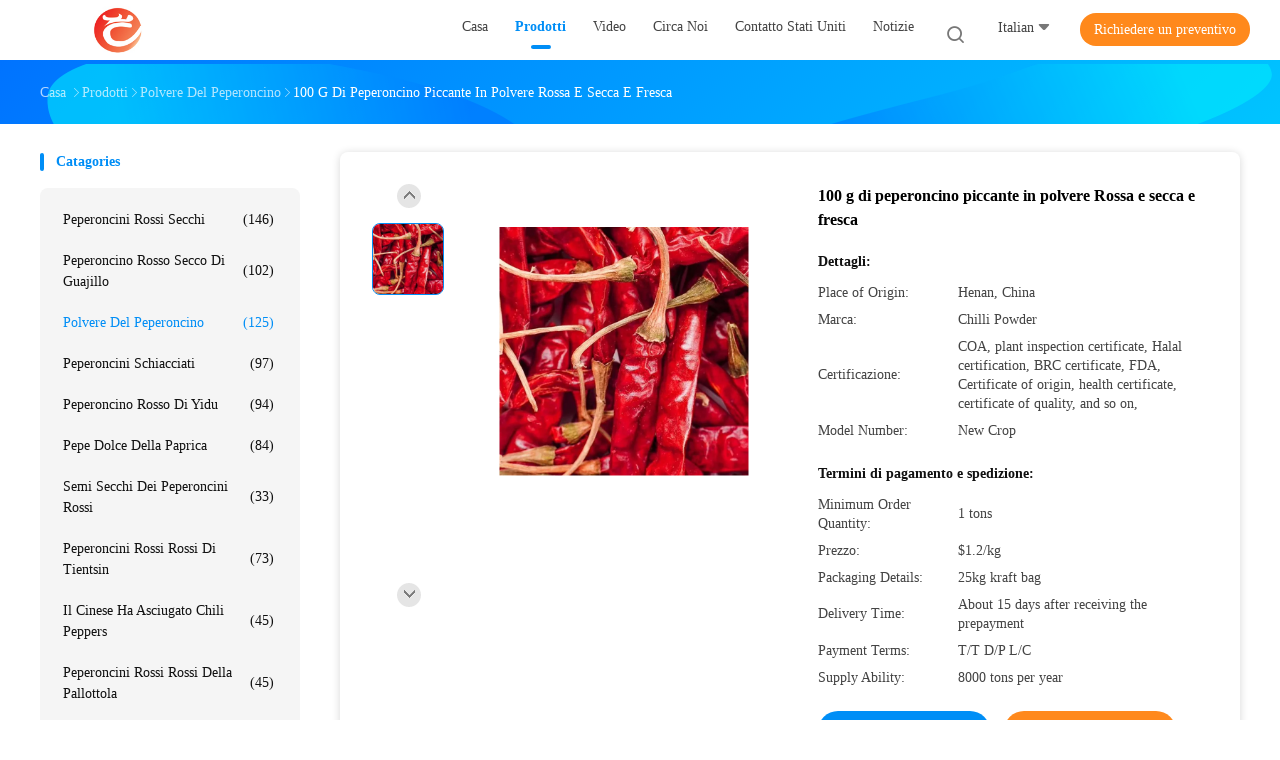

--- FILE ---
content_type: text/html
request_url: https://italian.drychilis.com/sale-41049937-100g-spicy-chilli-pepper-powder-red-and-dry-and-cool-place-storage.html
body_size: 33592
content:

<!DOCTYPE html>
<html lang="it">
<head>
	<meta charset="utf-8">
	<meta http-equiv="X-UA-Compatible" content="IE=edge">
	<meta name="viewport" content="width=device-width, initial-scale=1.0, maximum-scale=5.1">
    <title>100 g di peperoncino piccante in polvere Rossa e secca e fresca</title>
    <meta name="keywords" content="100 g di pepe rosso in polvere, Polvere di peperoncino rosso piccante, Certificato BRC peperoncini secchi, Polvere del peperoncino" />
    <meta name="description" content="alta qualità 100 g di peperoncino piccante in polvere Rossa e secca e fresca dalla Cina, Il principale mercato di prodotti cinese 100 g di pepe rosso in polvere Prodotto,  Polvere di peperoncino rosso piccante fabbriche,  Certificato BRC peperoncini secchi prodotti." />
    <link rel='preload'
					  href=/photo/drychilis/sitetpl/style/common.css?ver=1693984385 as='style'><link type='text/css' rel='stylesheet'
					  href=/photo/drychilis/sitetpl/style/common.css?ver=1693984385 media='all'><meta property="og:title" content="100 g di peperoncino piccante in polvere Rossa e secca e fresca" />
<meta property="og:description" content="alta qualità 100 g di peperoncino piccante in polvere Rossa e secca e fresca dalla Cina, Il principale mercato di prodotti cinese 100 g di pepe rosso in polvere Prodotto,  Polvere di peperoncino rosso piccante fabbriche,  Certificato BRC peperoncini secchi prodotti." />
<meta property="og:type" content="product" />
<meta property="og:availability" content="instock" />
<meta property="og:site_name" content="Neihuang Xinglong Agricultural Products Co. Ltd" />
<meta property="og:url" content="https://italian.drychilis.com/sale-41049937-100g-spicy-chilli-pepper-powder-red-and-dry-and-cool-place-storage.html" />
<meta property="og:image" content="https://italian.drychilis.com/photo/ps159991902-100g_spicy_chilli_pepper_powder_red_and_dry_and_cool_place_storage.jpg" />
<link rel="canonical" href="https://italian.drychilis.com/sale-41049937-100g-spicy-chilli-pepper-powder-red-and-dry-and-cool-place-storage.html" />
<link rel="alternate" href="https://m.italian.drychilis.com/sale-41049937-100g-spicy-chilli-pepper-powder-red-and-dry-and-cool-place-storage.html" media="only screen and (max-width: 640px)" />
<link rel="stylesheet" type="text/css" href="/js/guidefirstcommon.css" />
<style type="text/css">
/*<![CDATA[*/
.consent__cookie {position: fixed;top: 0;left: 0;width: 100%;height: 0%;z-index: 100000;}.consent__cookie_bg {position: fixed;top: 0;left: 0;width: 100%;height: 100%;background: #000;opacity: .6;display: none }.consent__cookie_rel {position: fixed;bottom:0;left: 0;width: 100%;background: #fff;display: -webkit-box;display: -ms-flexbox;display: flex;flex-wrap: wrap;padding: 24px 80px;-webkit-box-sizing: border-box;box-sizing: border-box;-webkit-box-pack: justify;-ms-flex-pack: justify;justify-content: space-between;-webkit-transition: all ease-in-out .3s;transition: all ease-in-out .3s }.consent__close {position: absolute;top: 20px;right: 20px;cursor: pointer }.consent__close svg {fill: #777 }.consent__close:hover svg {fill: #000 }.consent__cookie_box {flex: 1;word-break: break-word;}.consent__warm {color: #777;font-size: 16px;margin-bottom: 12px;line-height: 19px }.consent__title {color: #333;font-size: 20px;font-weight: 600;margin-bottom: 12px;line-height: 23px }.consent__itxt {color: #333;font-size: 14px;margin-bottom: 12px;display: -webkit-box;display: -ms-flexbox;display: flex;-webkit-box-align: center;-ms-flex-align: center;align-items: center }.consent__itxt i {display: -webkit-inline-box;display: -ms-inline-flexbox;display: inline-flex;width: 28px;height: 28px;border-radius: 50%;background: #e0f9e9;margin-right: 8px;-webkit-box-align: center;-ms-flex-align: center;align-items: center;-webkit-box-pack: center;-ms-flex-pack: center;justify-content: center }.consent__itxt svg {fill: #3ca860 }.consent__txt {color: #a6a6a6;font-size: 14px;margin-bottom: 8px;line-height: 17px }.consent__btns {display: -webkit-box;display: -ms-flexbox;display: flex;-webkit-box-orient: vertical;-webkit-box-direction: normal;-ms-flex-direction: column;flex-direction: column;-webkit-box-pack: center;-ms-flex-pack: center;justify-content: center;flex-shrink: 0;}.consent__btn {width: 280px;height: 40px;line-height: 40px;text-align: center;background: #3ca860;color: #fff;border-radius: 4px;margin: 8px 0;-webkit-box-sizing: border-box;box-sizing: border-box;cursor: pointer;font-size:14px}.consent__btn:hover {background: #00823b }.consent__btn.empty {color: #3ca860;border: 1px solid #3ca860;background: #fff }.consent__btn.empty:hover {background: #3ca860;color: #fff }.open .consent__cookie_bg {display: block }.open .consent__cookie_rel {bottom: 0 }@media (max-width: 760px) {.consent__btns {width: 100%;align-items: center;}.consent__cookie_rel {padding: 20px 24px }}.consent__cookie.open {display: block;}.consent__cookie {display: none;}
/*]]>*/
</style>
<style type="text/css">
/*<![CDATA[*/
@media only screen and (max-width:640px){.contact_now_dialog .content-wrap .desc{background-image:url(/images/cta_images/bg_s.png) !important}}.contact_now_dialog .content-wrap .content-wrap_header .cta-close{background-image:url(/images/cta_images/sprite.png) !important}.contact_now_dialog .content-wrap .desc{background-image:url(/images/cta_images/bg_l.png) !important}.contact_now_dialog .content-wrap .cta-btn i{background-image:url(/images/cta_images/sprite.png) !important}.contact_now_dialog .content-wrap .head-tip img{content:url(/images/cta_images/cta_contact_now.png) !important}.cusim{background-image:url(/images/imicon/im.svg) !important}.cuswa{background-image:url(/images/imicon/wa.png) !important}.cusall{background-image:url(/images/imicon/allchat.svg) !important}
/*]]>*/
</style>
<script type="text/javascript" src="/js/guidefirstcommon.js"></script>
<script type="text/javascript">
/*<![CDATA[*/
window.isvideotpl = 0;window.detailurl = '';
var colorUrl = '';var isShowGuide = 2;var showGuideColor = 0;var im_appid = 10003;var im_msg="Good day, what product are you looking for?";

var cta_cid = 51867;var use_defaulProductInfo = 1;var cta_pid = 41049937;var test_company = 0;var webim_domain = '';var company_type = 0;var cta_equipment = 'pc'; var setcookie = 'setwebimCookie(72508,41049937,0)'; var whatsapplink = "https://wa.me/8617838755360?text=Hi%2C+I%27m+interested+in+100+g+di+peperoncino+piccante+in+polvere+Rossa+e+secca+e+fresca."; function insertMeta(){var str = '<meta name="mobile-web-app-capable" content="yes" /><meta name="viewport" content="width=device-width, initial-scale=1.0" />';document.head.insertAdjacentHTML('beforeend',str);} var element = document.querySelector('a.footer_webim_a[href="/webim/webim_tab.html"]');if (element) {element.parentNode.removeChild(element);}

var colorUrl = '';
var aisearch = 0;
var selfUrl = '';
window.playerReportUrl='/vod/view_count/report';
var query_string = ["Products","Detail"];
var g_tp = '';
var customtplcolor = 99702;
var str_chat = 'chiacchierata';
				var str_call_now = 'Chiama ora.';
var str_chat_now = 'Parla adesso.';
var str_contact1 = 'Ottieni il miglior prezzo';var str_chat_lang='italian';var str_contact2 = 'Ottieni il prezzo';var str_contact2 = 'Il miglior prezzo';var str_contact = 'contatto';
window.predomainsub = "";
/*]]>*/
</script>
</head>
<body>
<img src="/logo.gif" style="display:none" alt="logo"/>
<a style="display: none!important;" title="Neihuang Xinglong Agricultural Products Co. Ltd" class="float-inquiry" href="/contactnow.html" onclick='setinquiryCookie("{\"showproduct\":1,\"pid\":\"41049937\",\"name\":\"100 g di peperoncino piccante in polvere Rossa e secca e fresca\",\"source_url\":\"\\/sale-41049937-100g-spicy-chilli-pepper-powder-red-and-dry-and-cool-place-storage.html\",\"picurl\":\"\\/photo\\/pd159991902-100g_spicy_chilli_pepper_powder_red_and_dry_and_cool_place_storage.jpg\",\"propertyDetail\":[[\"Nome del prodotto\",\"Polvere del peperoncino\"],[\"Trasporti marittimi\",\"Libero\"],[\"Sapore\",\"piccante\"],[\"Peso netto\",\"100 g\"]],\"company_name\":null,\"picurl_c\":\"\\/photo\\/pc159991902-100g_spicy_chilli_pepper_powder_red_and_dry_and_cool_place_storage.jpg\",\"price\":\"$1.2\\/kg\",\"username\":\"Jenny\",\"viewTime\":\"Ultimo Login : 9 orario 59 minuti fa\",\"subject\":\"Mi interessa la vostra 100 g di peperoncino piccante in polvere Rossa e secca e fresca\",\"countrycode\":\"\"}");'></a>
<script>
var originProductInfo = '';
var originProductInfo = {"showproduct":1,"pid":"41049937","name":"100 g di peperoncino piccante in polvere Rossa e secca e fresca","source_url":"\/sale-41049937-100g-spicy-chilli-pepper-powder-red-and-dry-and-cool-place-storage.html","picurl":"\/photo\/pd159991902-100g_spicy_chilli_pepper_powder_red_and_dry_and_cool_place_storage.jpg","propertyDetail":[["Nome del prodotto","Polvere del peperoncino"],["Trasporti marittimi","Libero"],["Sapore","piccante"],["Peso netto","100 g"]],"company_name":null,"picurl_c":"\/photo\/pc159991902-100g_spicy_chilli_pepper_powder_red_and_dry_and_cool_place_storage.jpg","price":"$1.2\/kg","username":"Jenny","viewTime":"Ultimo Login : 9 orario 59 minuti fa","subject":"Vi prego di inviarmi il prezzo FOB 100 g di peperoncino piccante in polvere Rossa e secca e fresca","countrycode":""};
var save_url = "/contactsave.html";
var update_url = "/updateinquiry.html";
var productInfo = {};
var defaulProductInfo = {};
var myDate = new Date();
var curDate = myDate.getFullYear()+'-'+(parseInt(myDate.getMonth())+1)+'-'+myDate.getDate();
var message = '';
var default_pop = 1;
var leaveMessageDialog = document.getElementsByClassName('leave-message-dialog')[0]; // 获取弹层
var _$$ = function (dom) {
    return document.querySelectorAll(dom);
};
resInfo = originProductInfo;
resInfo['name'] = resInfo['name'] || '';
defaulProductInfo.pid = resInfo['pid'];
defaulProductInfo.productName = resInfo['name'] ?? '';
defaulProductInfo.productInfo = resInfo['propertyDetail'];
defaulProductInfo.productImg = resInfo['picurl_c'];
defaulProductInfo.subject = resInfo['subject'] ?? '';
defaulProductInfo.productImgAlt = resInfo['name'] ?? '';
var inquirypopup_tmp = 1;
var message = 'Caro,'+'\r\n'+"Sono interessato a"+' '+trim(resInfo['name'])+", potresti inviarmi maggiori dettagli come tipo, dimensioni, MOQ, materiale, ecc."+'\r\n'+"Grazie!"+'\r\n'+"Aspettando la tua risposta.";
var message_1 = 'Caro,'+'\r\n'+"Sono interessato a"+' '+trim(resInfo['name'])+", potresti inviarmi maggiori dettagli come tipo, dimensioni, MOQ, materiale, ecc."+'\r\n'+"Grazie!"+'\r\n'+"Aspettando la tua risposta.";
var message_2 = 'Ciao,'+'\r\n'+"sto cercando"+' '+trim(resInfo['name'])+", per favore inviami il prezzo, le specifiche e l'immagine."+'\r\n'+"La tua rapida risposta sarà molto apprezzata."+'\r\n'+"Non esitate a contattarmi per ulteriori informazioni."+'\r\n'+"Molte grazie.";
var message_3 = 'Ciao,'+'\r\n'+trim(resInfo['name'])+' '+"soddisfa le mie aspettative."+'\r\n'+"Per favore dammi il prezzo migliore e qualche altra informazione sul prodotto."+'\r\n'+"Non esitate a contattarmi tramite la mia posta."+'\r\n'+"Molte grazie.";

var message_4 = 'Caro,'+'\r\n'+"Qual è il prezzo FOB sul tuo"+' '+trim(resInfo['name'])+'?'+'\r\n'+"Qual è il nome del porto più vicino?"+'\r\n'+"Per favore rispondimi il prima possibile, sarebbe meglio condividere ulteriori informazioni."+'\r\n'+"Saluti!";
var message_5 = 'Ciao,'+'\r\n'+"Sono molto interessato al tuo"+' '+trim(resInfo['name'])+'.'+'\r\n'+"Inviami i dettagli del tuo prodotto."+'\r\n'+"In attesa di una tua rapida risposta."+'\r\n'+"Non esitate a contattarmi per posta."+'\r\n'+"Saluti!";

var message_6 = 'Caro,'+'\r\n'+"Forniscici informazioni sul tuo"+' '+trim(resInfo['name'])+", come tipo, dimensione, materiale e, naturalmente, il miglior prezzo."+'\r\n'+"In attesa di una tua rapida risposta."+'\r\n'+"Grazie!";
var message_7 = 'Caro,'+'\r\n'+"Puoi fornire"+' '+trim(resInfo['name'])+" per noi?"+'\r\n'+"Per prima cosa vogliamo un listino prezzi e alcuni dettagli del prodotto."+'\r\n'+"Spero di ricevere una risposta al più presto e non vedo l'ora di collaborare."+'\r\n'+"Grazie mille.";
var message_8 = 'Ciao,'+'\r\n'+"sto cercando"+' '+trim(resInfo['name'])+", per favore dammi alcune informazioni più dettagliate sul prodotto."+'\r\n'+"Attendo con ansia la vostra risposta."+'\r\n'+"Grazie!";
var message_9 = 'Ciao,'+'\r\n'+"Il tuo"+' '+trim(resInfo['name'])+" soddisfa molto bene le mie esigenze."+'\r\n'+"Inviami il prezzo, le specifiche e un modello simile andrà bene."+'\r\n'+"Sentiti libero di chattare con me."+'\r\n'+"Grazie!";
var message_10 = 'Caro,'+'\r\n'+"Voglio saperne di più sui dettagli e sulla citazione di"+' '+trim(resInfo['name'])+'.'+'\r\n'+"Non esitate a contattarmi."+'\r\n'+"Saluti!";

var r = getRandom(1,10);

defaulProductInfo.message = eval("message_"+r);
    defaulProductInfo.message = eval("message_"+r);
        var mytAjax = {

    post: function(url, data, fn) {
        var xhr = new XMLHttpRequest();
        xhr.open("POST", url, true);
        xhr.setRequestHeader("Content-Type", "application/x-www-form-urlencoded;charset=UTF-8");
        xhr.setRequestHeader("X-Requested-With", "XMLHttpRequest");
        xhr.setRequestHeader('Content-Type','text/plain;charset=UTF-8');
        xhr.onreadystatechange = function() {
            if(xhr.readyState == 4 && (xhr.status == 200 || xhr.status == 304)) {
                fn.call(this, xhr.responseText);
            }
        };
        xhr.send(data);
    },

    postform: function(url, data, fn) {
        var xhr = new XMLHttpRequest();
        xhr.open("POST", url, true);
        xhr.setRequestHeader("X-Requested-With", "XMLHttpRequest");
        xhr.onreadystatechange = function() {
            if(xhr.readyState == 4 && (xhr.status == 200 || xhr.status == 304)) {
                fn.call(this, xhr.responseText);
            }
        };
        xhr.send(data);
    }
};
/*window.onload = function(){
    leaveMessageDialog = document.getElementsByClassName('leave-message-dialog')[0];
    if (window.localStorage.recordDialogStatus=='undefined' || (window.localStorage.recordDialogStatus!='undefined' && window.localStorage.recordDialogStatus != curDate)) {
        setTimeout(function(){
            if(parseInt(inquirypopup_tmp%10) == 1){
                creatDialog(defaulProductInfo, 1);
            }
        }, 6000);
    }
};*/
function trim(str)
{
    str = str.replace(/(^\s*)/g,"");
    return str.replace(/(\s*$)/g,"");
};
function getRandom(m,n){
    var num = Math.floor(Math.random()*(m - n) + n);
    return num;
};
function strBtn(param) {

    var starattextarea = document.getElementById("textareamessage").value.length;
    var email = document.getElementById("startEmail").value;

    var default_tip = document.querySelectorAll(".watermark_container").length;
    if (20 < starattextarea && starattextarea < 3000) {
        if(default_tip>0){
            document.getElementById("textareamessage1").parentNode.parentNode.nextElementSibling.style.display = "none";
        }else{
            document.getElementById("textareamessage1").parentNode.nextElementSibling.style.display = "none";
        }

    } else {
        if(default_tip>0){
            document.getElementById("textareamessage1").parentNode.parentNode.nextElementSibling.style.display = "block";
        }else{
            document.getElementById("textareamessage1").parentNode.nextElementSibling.style.display = "block";
        }

        return;
    }

    // var re = /^([a-zA-Z0-9_-])+@([a-zA-Z0-9_-])+\.([a-zA-Z0-9_-])+/i;/*邮箱不区分大小写*/
    var re = /^[a-zA-Z0-9][\w-]*(\.?[\w-]+)*@[a-zA-Z0-9-]+(\.[a-zA-Z0-9]+)+$/i;
    if (!re.test(email)) {
        document.getElementById("startEmail").nextElementSibling.style.display = "block";
        return;
    } else {
        document.getElementById("startEmail").nextElementSibling.style.display = "none";
    }

    var subject = document.getElementById("pop_subject").value;
    var pid = document.getElementById("pop_pid").value;
    var message = document.getElementById("textareamessage").value;
    var sender_email = document.getElementById("startEmail").value;
    var tel = '';
    if (document.getElementById("tel0") != undefined && document.getElementById("tel0") != '')
        tel = document.getElementById("tel0").value;
    var form_serialize = '&tel='+tel;

    form_serialize = form_serialize.replace(/\+/g, "%2B");
    mytAjax.post(save_url,"pid="+pid+"&subject="+subject+"&email="+sender_email+"&message="+(message)+form_serialize,function(res){
        var mes = JSON.parse(res);
        if(mes.status == 200){
            var iid = mes.iid;
            document.getElementById("pop_iid").value = iid;
            document.getElementById("pop_uuid").value = mes.uuid;

            if(typeof gtag_report_conversion === "function"){
                gtag_report_conversion();//执行统计js代码
            }
            if(typeof fbq === "function"){
                fbq('track','Purchase');//执行统计js代码
            }
        }
    });
    for (var index = 0; index < document.querySelectorAll(".dialog-content-pql").length; index++) {
        document.querySelectorAll(".dialog-content-pql")[index].style.display = "none";
    };
    $('#idphonepql').val(tel);
    document.getElementById("dialog-content-pql-id").style.display = "block";
    ;
};
function twoBtnOk(param) {

    var selectgender = document.getElementById("Mr").innerHTML;
    var iid = document.getElementById("pop_iid").value;
    var sendername = document.getElementById("idnamepql").value;
    var senderphone = document.getElementById("idphonepql").value;
    var sendercname = document.getElementById("idcompanypql").value;
    var uuid = document.getElementById("pop_uuid").value;
    var gender = 2;
    if(selectgender == 'Mr.') gender = 0;
    if(selectgender == 'Mrs.') gender = 1;
    var pid = document.getElementById("pop_pid").value;
    var form_serialize = '';

        form_serialize = form_serialize.replace(/\+/g, "%2B");

    mytAjax.post(update_url,"iid="+iid+"&gender="+gender+"&uuid="+uuid+"&name="+(sendername)+"&tel="+(senderphone)+"&company="+(sendercname)+form_serialize,function(res){});

    for (var index = 0; index < document.querySelectorAll(".dialog-content-pql").length; index++) {
        document.querySelectorAll(".dialog-content-pql")[index].style.display = "none";
    };
    document.getElementById("dialog-content-pql-ok").style.display = "block";

};
function toCheckMust(name) {
    $('#'+name+'error').hide();
}
function handClidk(param) {
    var starattextarea = document.getElementById("textareamessage1").value.length;
    var email = document.getElementById("startEmail1").value;
    var default_tip = document.querySelectorAll(".watermark_container").length;
    if (20 < starattextarea && starattextarea < 3000) {
        if(default_tip>0){
            document.getElementById("textareamessage1").parentNode.parentNode.nextElementSibling.style.display = "none";
        }else{
            document.getElementById("textareamessage1").parentNode.nextElementSibling.style.display = "none";
        }

    } else {
        if(default_tip>0){
            document.getElementById("textareamessage1").parentNode.parentNode.nextElementSibling.style.display = "block";
        }else{
            document.getElementById("textareamessage1").parentNode.nextElementSibling.style.display = "block";
        }

        return;
    }

    // var re = /^([a-zA-Z0-9_-])+@([a-zA-Z0-9_-])+\.([a-zA-Z0-9_-])+/i;
    var re = /^[a-zA-Z0-9][\w-]*(\.?[\w-]+)*@[a-zA-Z0-9-]+(\.[a-zA-Z0-9]+)+$/i;
    if (!re.test(email)) {
        document.getElementById("startEmail1").nextElementSibling.style.display = "block";
        return;
    } else {
        document.getElementById("startEmail1").nextElementSibling.style.display = "none";
    }

    var subject = document.getElementById("pop_subject").value;
    var pid = document.getElementById("pop_pid").value;
    var message = document.getElementById("textareamessage1").value;
    var sender_email = document.getElementById("startEmail1").value;
    var form_serialize = tel = '';
    if (document.getElementById("tel1") != undefined && document.getElementById("tel1") != '')
        tel = document.getElementById("tel1").value;
        mytAjax.post(save_url,"email="+sender_email+"&tel="+tel+"&pid="+pid+"&message="+message+"&subject="+subject+form_serialize,function(res){

        var mes = JSON.parse(res);
        if(mes.status == 200){
            var iid = mes.iid;
            document.getElementById("pop_iid").value = iid;
            document.getElementById("pop_uuid").value = mes.uuid;
            if(typeof gtag_report_conversion === "function"){
                gtag_report_conversion();//执行统计js代码
            }
        }

    });
    for (var index = 0; index < document.querySelectorAll(".dialog-content-pql").length; index++) {
        document.querySelectorAll(".dialog-content-pql")[index].style.display = "none";
    };
    $('#idphonepql').val(tel);
    document.getElementById("dialog-content-pql-id").style.display = "block";

};
window.addEventListener('load', function () {
    $('.checkbox-wrap label').each(function(){
        if($(this).find('input').prop('checked')){
            $(this).addClass('on')
        }else {
            $(this).removeClass('on')
        }
    })
    $(document).on('click', '.checkbox-wrap label' , function(ev){
        if (ev.target.tagName.toUpperCase() != 'INPUT') {
            $(this).toggleClass('on')
        }
    })
})

function hand_video(pdata) {
    data = JSON.parse(pdata);
    productInfo.productName = data.productName;
    productInfo.productInfo = data.productInfo;
    productInfo.productImg = data.productImg;
    productInfo.subject = data.subject;

    var message = 'Caro,'+'\r\n'+"Sono interessato a"+' '+trim(data.productName)+", potresti inviarmi maggiori dettagli come tipo, dimensione, quantità, materiale, ecc."+'\r\n'+"Grazie!"+'\r\n'+"Aspettando la tua risposta.";

    var message = 'Caro,'+'\r\n'+"Sono interessato a"+' '+trim(data.productName)+", potresti inviarmi maggiori dettagli come tipo, dimensioni, MOQ, materiale, ecc."+'\r\n'+"Grazie!"+'\r\n'+"Aspettando la tua risposta.";
    var message_1 = 'Caro,'+'\r\n'+"Sono interessato a"+' '+trim(data.productName)+", potresti inviarmi maggiori dettagli come tipo, dimensioni, MOQ, materiale, ecc."+'\r\n'+"Grazie!"+'\r\n'+"Aspettando la tua risposta.";
    var message_2 = 'Ciao,'+'\r\n'+"sto cercando"+' '+trim(data.productName)+", per favore inviami il prezzo, le specifiche e l'immagine."+'\r\n'+"La tua rapida risposta sarà molto apprezzata."+'\r\n'+"Non esitate a contattarmi per ulteriori informazioni."+'\r\n'+"Molte grazie.";
    var message_3 = 'Ciao,'+'\r\n'+trim(data.productName)+' '+"soddisfa le mie aspettative."+'\r\n'+"Per favore dammi il prezzo migliore e qualche altra informazione sul prodotto."+'\r\n'+"Non esitate a contattarmi tramite la mia posta."+'\r\n'+"Molte grazie.";

    var message_4 = 'Caro,'+'\r\n'+"Qual è il prezzo FOB sul tuo"+' '+trim(data.productName)+'?'+'\r\n'+"Qual è il nome del porto più vicino?"+'\r\n'+"Per favore rispondimi il prima possibile, sarebbe meglio condividere ulteriori informazioni."+'\r\n'+"Saluti!";
    var message_5 = 'Ciao,'+'\r\n'+"Sono molto interessato al tuo"+' '+trim(data.productName)+'.'+'\r\n'+"Inviami i dettagli del tuo prodotto."+'\r\n'+"In attesa di una tua rapida risposta."+'\r\n'+"Non esitate a contattarmi per posta."+'\r\n'+"Saluti!";

    var message_6 = 'Caro,'+'\r\n'+"Forniscici informazioni sul tuo"+' '+trim(data.productName)+", come tipo, dimensione, materiale e, naturalmente, il miglior prezzo."+'\r\n'+"In attesa di una tua rapida risposta."+'\r\n'+"Grazie!";
    var message_7 = 'Caro,'+'\r\n'+"Puoi fornire"+' '+trim(data.productName)+" per noi?"+'\r\n'+"Per prima cosa vogliamo un listino prezzi e alcuni dettagli del prodotto."+'\r\n'+"Spero di ricevere una risposta al più presto e non vedo l'ora di collaborare."+'\r\n'+"Grazie mille.";
    var message_8 = 'Ciao,'+'\r\n'+"sto cercando"+' '+trim(data.productName)+", per favore dammi alcune informazioni più dettagliate sul prodotto."+'\r\n'+"Attendo con ansia la vostra risposta."+'\r\n'+"Grazie!";
    var message_9 = 'Ciao,'+'\r\n'+"Il tuo"+' '+trim(data.productName)+" soddisfa molto bene le mie esigenze."+'\r\n'+"Inviami il prezzo, le specifiche e un modello simile andrà bene."+'\r\n'+"Sentiti libero di chattare con me."+'\r\n'+"Grazie!";
    var message_10 = 'Caro,'+'\r\n'+"Voglio saperne di più sui dettagli e sulla citazione di"+' '+trim(data.productName)+'.'+'\r\n'+"Non esitate a contattarmi."+'\r\n'+"Saluti!";

    var r = getRandom(1,10);

    productInfo.message = eval("message_"+r);
            if(parseInt(inquirypopup_tmp/10) == 1){
        productInfo.message = "";
    }
    productInfo.pid = data.pid;
    creatDialog(productInfo, 2);
};

function handDialog(pdata) {
    data = JSON.parse(pdata);
    productInfo.productName = data.productName;
    productInfo.productInfo = data.productInfo;
    productInfo.productImg = data.productImg;
    productInfo.subject = data.subject;

    var message = 'Caro,'+'\r\n'+"Sono interessato a"+' '+trim(data.productName)+", potresti inviarmi maggiori dettagli come tipo, dimensione, quantità, materiale, ecc."+'\r\n'+"Grazie!"+'\r\n'+"Aspettando la tua risposta.";

    var message = 'Caro,'+'\r\n'+"Sono interessato a"+' '+trim(data.productName)+", potresti inviarmi maggiori dettagli come tipo, dimensioni, MOQ, materiale, ecc."+'\r\n'+"Grazie!"+'\r\n'+"Aspettando la tua risposta.";
    var message_1 = 'Caro,'+'\r\n'+"Sono interessato a"+' '+trim(data.productName)+", potresti inviarmi maggiori dettagli come tipo, dimensioni, MOQ, materiale, ecc."+'\r\n'+"Grazie!"+'\r\n'+"Aspettando la tua risposta.";
    var message_2 = 'Ciao,'+'\r\n'+"sto cercando"+' '+trim(data.productName)+", per favore inviami il prezzo, le specifiche e l'immagine."+'\r\n'+"La tua rapida risposta sarà molto apprezzata."+'\r\n'+"Non esitate a contattarmi per ulteriori informazioni."+'\r\n'+"Molte grazie.";
    var message_3 = 'Ciao,'+'\r\n'+trim(data.productName)+' '+"soddisfa le mie aspettative."+'\r\n'+"Per favore dammi il prezzo migliore e qualche altra informazione sul prodotto."+'\r\n'+"Non esitate a contattarmi tramite la mia posta."+'\r\n'+"Molte grazie.";

    var message_4 = 'Caro,'+'\r\n'+"Qual è il prezzo FOB sul tuo"+' '+trim(data.productName)+'?'+'\r\n'+"Qual è il nome del porto più vicino?"+'\r\n'+"Per favore rispondimi il prima possibile, sarebbe meglio condividere ulteriori informazioni."+'\r\n'+"Saluti!";
    var message_5 = 'Ciao,'+'\r\n'+"Sono molto interessato al tuo"+' '+trim(data.productName)+'.'+'\r\n'+"Inviami i dettagli del tuo prodotto."+'\r\n'+"In attesa di una tua rapida risposta."+'\r\n'+"Non esitate a contattarmi per posta."+'\r\n'+"Saluti!";

    var message_6 = 'Caro,'+'\r\n'+"Forniscici informazioni sul tuo"+' '+trim(data.productName)+", come tipo, dimensione, materiale e, naturalmente, il miglior prezzo."+'\r\n'+"In attesa di una tua rapida risposta."+'\r\n'+"Grazie!";
    var message_7 = 'Caro,'+'\r\n'+"Puoi fornire"+' '+trim(data.productName)+" per noi?"+'\r\n'+"Per prima cosa vogliamo un listino prezzi e alcuni dettagli del prodotto."+'\r\n'+"Spero di ricevere una risposta al più presto e non vedo l'ora di collaborare."+'\r\n'+"Grazie mille.";
    var message_8 = 'Ciao,'+'\r\n'+"sto cercando"+' '+trim(data.productName)+", per favore dammi alcune informazioni più dettagliate sul prodotto."+'\r\n'+"Attendo con ansia la vostra risposta."+'\r\n'+"Grazie!";
    var message_9 = 'Ciao,'+'\r\n'+"Il tuo"+' '+trim(data.productName)+" soddisfa molto bene le mie esigenze."+'\r\n'+"Inviami il prezzo, le specifiche e un modello simile andrà bene."+'\r\n'+"Sentiti libero di chattare con me."+'\r\n'+"Grazie!";
    var message_10 = 'Caro,'+'\r\n'+"Voglio saperne di più sui dettagli e sulla citazione di"+' '+trim(data.productName)+'.'+'\r\n'+"Non esitate a contattarmi."+'\r\n'+"Saluti!";

    var r = getRandom(1,10);
    productInfo.message = eval("message_"+r);
            if(parseInt(inquirypopup_tmp/10) == 1){
        productInfo.message = "";
    }
    productInfo.pid = data.pid;
    creatDialog(productInfo, 2);
};

function closepql(param) {

    leaveMessageDialog.style.display = 'none';
};

function closepql2(param) {

    for (var index = 0; index < document.querySelectorAll(".dialog-content-pql").length; index++) {
        document.querySelectorAll(".dialog-content-pql")[index].style.display = "none";
    };
    document.getElementById("dialog-content-pql-ok").style.display = "block";
};

function decodeHtmlEntities(str) {
    var tempElement = document.createElement('div');
    tempElement.innerHTML = str;
    return tempElement.textContent || tempElement.innerText || '';
}

function initProduct(productInfo,type){

    productInfo.productName = decodeHtmlEntities(productInfo.productName);
    productInfo.message = decodeHtmlEntities(productInfo.message);

    leaveMessageDialog = document.getElementsByClassName('leave-message-dialog')[0];
    leaveMessageDialog.style.display = "block";
    if(type == 3){
        var popinquiryemail = document.getElementById("popinquiryemail").value;
        _$$("#startEmail1")[0].value = popinquiryemail;
    }else{
        _$$("#startEmail1")[0].value = "";
    }
    _$$("#startEmail")[0].value = "";
    _$$("#idnamepql")[0].value = "";
    _$$("#idphonepql")[0].value = "";
    _$$("#idcompanypql")[0].value = "";

    _$$("#pop_pid")[0].value = productInfo.pid;
    _$$("#pop_subject")[0].value = productInfo.subject;
    
    if(parseInt(inquirypopup_tmp/10) == 1){
        productInfo.message = "";
    }

    _$$("#textareamessage1")[0].value = productInfo.message;
    _$$("#textareamessage")[0].value = productInfo.message;

    _$$("#dialog-content-pql-id .titlep")[0].innerHTML = productInfo.productName;
    _$$("#dialog-content-pql-id img")[0].setAttribute("src", productInfo.productImg);
    _$$("#dialog-content-pql-id img")[0].setAttribute("alt", productInfo.productImgAlt);

    _$$("#dialog-content-pql-id-hand img")[0].setAttribute("src", productInfo.productImg);
    _$$("#dialog-content-pql-id-hand img")[0].setAttribute("alt", productInfo.productImgAlt);
    _$$("#dialog-content-pql-id-hand .titlep")[0].innerHTML = productInfo.productName;

    if (productInfo.productInfo.length > 0) {
        var ul2, ul;
        ul = document.createElement("ul");
        for (var index = 0; index < productInfo.productInfo.length; index++) {
            var el = productInfo.productInfo[index];
            var li = document.createElement("li");
            var span1 = document.createElement("span");
            span1.innerHTML = el[0] + ":";
            var span2 = document.createElement("span");
            span2.innerHTML = el[1];
            li.appendChild(span1);
            li.appendChild(span2);
            ul.appendChild(li);

        }
        ul2 = ul.cloneNode(true);
        if (type === 1) {
            _$$("#dialog-content-pql-id .left")[0].replaceChild(ul, _$$("#dialog-content-pql-id .left ul")[0]);
        } else {
            _$$("#dialog-content-pql-id-hand .left")[0].replaceChild(ul2, _$$("#dialog-content-pql-id-hand .left ul")[0]);
            _$$("#dialog-content-pql-id .left")[0].replaceChild(ul, _$$("#dialog-content-pql-id .left ul")[0]);
        }
    };
    for (var index = 0; index < _$$("#dialog-content-pql-id .right ul li").length; index++) {
        _$$("#dialog-content-pql-id .right ul li")[index].addEventListener("click", function (params) {
            _$$("#dialog-content-pql-id .right #Mr")[0].innerHTML = this.innerHTML
        }, false)

    };

};
function closeInquiryCreateDialog() {
    document.getElementById("xuanpan_dialog_box_pql").style.display = "none";
};
function showInquiryCreateDialog() {
    document.getElementById("xuanpan_dialog_box_pql").style.display = "block";
};
function submitPopInquiry(){
    var message = document.getElementById("inquiry_message").value;
    var email = document.getElementById("inquiry_email").value;
    var subject = defaulProductInfo.subject;
    var pid = defaulProductInfo.pid;
    if (email === undefined) {
        showInquiryCreateDialog();
        document.getElementById("inquiry_email").style.border = "1px solid red";
        return false;
    };
    if (message === undefined) {
        showInquiryCreateDialog();
        document.getElementById("inquiry_message").style.border = "1px solid red";
        return false;
    };
    if (email.search(/^\w+((-\w+)|(\.\w+))*\@[A-Za-z0-9]+((\.|-)[A-Za-z0-9]+)*\.[A-Za-z0-9]+$/) == -1) {
        document.getElementById("inquiry_email").style.border= "1px solid red";
        showInquiryCreateDialog();
        return false;
    } else {
        document.getElementById("inquiry_email").style.border= "";
    };
    if (message.length < 20 || message.length >3000) {
        showInquiryCreateDialog();
        document.getElementById("inquiry_message").style.border = "1px solid red";
        return false;
    } else {
        document.getElementById("inquiry_message").style.border = "";
    };
    var tel = '';
    if (document.getElementById("tel") != undefined && document.getElementById("tel") != '')
        tel = document.getElementById("tel").value;

    mytAjax.post(save_url,"pid="+pid+"&subject="+subject+"&email="+email+"&message="+(message)+'&tel='+tel,function(res){
        var mes = JSON.parse(res);
        if(mes.status == 200){
            var iid = mes.iid;
            document.getElementById("pop_iid").value = iid;
            document.getElementById("pop_uuid").value = mes.uuid;

        }
    });
    initProduct(defaulProductInfo);
    for (var index = 0; index < document.querySelectorAll(".dialog-content-pql").length; index++) {
        document.querySelectorAll(".dialog-content-pql")[index].style.display = "none";
    };
    $('#idphonepql').val(tel);
    document.getElementById("dialog-content-pql-id").style.display = "block";

};

//带附件上传
function submitPopInquiryfile(email_id,message_id,check_sort,name_id,phone_id,company_id,attachments){

    if(typeof(check_sort) == 'undefined'){
        check_sort = 0;
    }
    var message = document.getElementById(message_id).value;
    var email = document.getElementById(email_id).value;
    var attachments = document.getElementById(attachments).value;
    if(typeof(name_id) !== 'undefined' && name_id != ""){
        var name  = document.getElementById(name_id).value;
    }
    if(typeof(phone_id) !== 'undefined' && phone_id != ""){
        var phone = document.getElementById(phone_id).value;
    }
    if(typeof(company_id) !== 'undefined' && company_id != ""){
        var company = document.getElementById(company_id).value;
    }
    var subject = defaulProductInfo.subject;
    var pid = defaulProductInfo.pid;

    if(check_sort == 0){
        if (email === undefined) {
            showInquiryCreateDialog();
            document.getElementById(email_id).style.border = "1px solid red";
            return false;
        };
        if (message === undefined) {
            showInquiryCreateDialog();
            document.getElementById(message_id).style.border = "1px solid red";
            return false;
        };

        if (email.search(/^\w+((-\w+)|(\.\w+))*\@[A-Za-z0-9]+((\.|-)[A-Za-z0-9]+)*\.[A-Za-z0-9]+$/) == -1) {
            document.getElementById(email_id).style.border= "1px solid red";
            showInquiryCreateDialog();
            return false;
        } else {
            document.getElementById(email_id).style.border= "";
        };
        if (message.length < 20 || message.length >3000) {
            showInquiryCreateDialog();
            document.getElementById(message_id).style.border = "1px solid red";
            return false;
        } else {
            document.getElementById(message_id).style.border = "";
        };
    }else{

        if (message === undefined) {
            showInquiryCreateDialog();
            document.getElementById(message_id).style.border = "1px solid red";
            return false;
        };

        if (email === undefined) {
            showInquiryCreateDialog();
            document.getElementById(email_id).style.border = "1px solid red";
            return false;
        };

        if (message.length < 20 || message.length >3000) {
            showInquiryCreateDialog();
            document.getElementById(message_id).style.border = "1px solid red";
            return false;
        } else {
            document.getElementById(message_id).style.border = "";
        };

        if (email.search(/^\w+((-\w+)|(\.\w+))*\@[A-Za-z0-9]+((\.|-)[A-Za-z0-9]+)*\.[A-Za-z0-9]+$/) == -1) {
            document.getElementById(email_id).style.border= "1px solid red";
            showInquiryCreateDialog();
            return false;
        } else {
            document.getElementById(email_id).style.border= "";
        };

    };

    mytAjax.post(save_url,"pid="+pid+"&subject="+subject+"&email="+email+"&message="+message+"&company="+company+"&attachments="+attachments,function(res){
        var mes = JSON.parse(res);
        if(mes.status == 200){
            var iid = mes.iid;
            document.getElementById("pop_iid").value = iid;
            document.getElementById("pop_uuid").value = mes.uuid;

            if(typeof gtag_report_conversion === "function"){
                gtag_report_conversion();//执行统计js代码
            }
            if(typeof fbq === "function"){
                fbq('track','Purchase');//执行统计js代码
            }
        }
    });
    initProduct(defaulProductInfo);

    if(name !== undefined && name != ""){
        _$$("#idnamepql")[0].value = name;
    }

    if(phone !== undefined && phone != ""){
        _$$("#idphonepql")[0].value = phone;
    }

    if(company !== undefined && company != ""){
        _$$("#idcompanypql")[0].value = company;
    }

    for (var index = 0; index < document.querySelectorAll(".dialog-content-pql").length; index++) {
        document.querySelectorAll(".dialog-content-pql")[index].style.display = "none";
    };
    document.getElementById("dialog-content-pql-id").style.display = "block";

};
function submitPopInquiryByParam(email_id,message_id,check_sort,name_id,phone_id,company_id){

    if(typeof(check_sort) == 'undefined'){
        check_sort = 0;
    }

    var senderphone = '';
    var message = document.getElementById(message_id).value;
    var email = document.getElementById(email_id).value;
    if(typeof(name_id) !== 'undefined' && name_id != ""){
        var name  = document.getElementById(name_id).value;
    }
    if(typeof(phone_id) !== 'undefined' && phone_id != ""){
        var phone = document.getElementById(phone_id).value;
        senderphone = phone;
    }
    if(typeof(company_id) !== 'undefined' && company_id != ""){
        var company = document.getElementById(company_id).value;
    }
    var subject = defaulProductInfo.subject;
    var pid = defaulProductInfo.pid;

    if(check_sort == 0){
        if (email === undefined) {
            showInquiryCreateDialog();
            document.getElementById(email_id).style.border = "1px solid red";
            return false;
        };
        if (message === undefined) {
            showInquiryCreateDialog();
            document.getElementById(message_id).style.border = "1px solid red";
            return false;
        };

        if (email.search(/^\w+((-\w+)|(\.\w+))*\@[A-Za-z0-9]+((\.|-)[A-Za-z0-9]+)*\.[A-Za-z0-9]+$/) == -1) {
            document.getElementById(email_id).style.border= "1px solid red";
            showInquiryCreateDialog();
            return false;
        } else {
            document.getElementById(email_id).style.border= "";
        };
        if (message.length < 20 || message.length >3000) {
            showInquiryCreateDialog();
            document.getElementById(message_id).style.border = "1px solid red";
            return false;
        } else {
            document.getElementById(message_id).style.border = "";
        };
    }else{

        if (message === undefined) {
            showInquiryCreateDialog();
            document.getElementById(message_id).style.border = "1px solid red";
            return false;
        };

        if (email === undefined) {
            showInquiryCreateDialog();
            document.getElementById(email_id).style.border = "1px solid red";
            return false;
        };

        if (message.length < 20 || message.length >3000) {
            showInquiryCreateDialog();
            document.getElementById(message_id).style.border = "1px solid red";
            return false;
        } else {
            document.getElementById(message_id).style.border = "";
        };

        if (email.search(/^\w+((-\w+)|(\.\w+))*\@[A-Za-z0-9]+((\.|-)[A-Za-z0-9]+)*\.[A-Za-z0-9]+$/) == -1) {
            document.getElementById(email_id).style.border= "1px solid red";
            showInquiryCreateDialog();
            return false;
        } else {
            document.getElementById(email_id).style.border= "";
        };

    };

    var productsku = "";
    if($("#product_sku").length > 0){
        productsku = $("#product_sku").html();
    }

    mytAjax.post(save_url,"tel="+senderphone+"&pid="+pid+"&subject="+subject+"&email="+email+"&message="+message+"&messagesku="+encodeURI(productsku),function(res){
        var mes = JSON.parse(res);
        if(mes.status == 200){
            var iid = mes.iid;
            document.getElementById("pop_iid").value = iid;
            document.getElementById("pop_uuid").value = mes.uuid;

            if(typeof gtag_report_conversion === "function"){
                gtag_report_conversion();//执行统计js代码
            }
            if(typeof fbq === "function"){
                fbq('track','Purchase');//执行统计js代码
            }
        }
    });
    initProduct(defaulProductInfo);

    if(name !== undefined && name != ""){
        _$$("#idnamepql")[0].value = name;
    }

    if(phone !== undefined && phone != ""){
        _$$("#idphonepql")[0].value = phone;
    }

    if(company !== undefined && company != ""){
        _$$("#idcompanypql")[0].value = company;
    }

    for (var index = 0; index < document.querySelectorAll(".dialog-content-pql").length; index++) {
        document.querySelectorAll(".dialog-content-pql")[index].style.display = "none";

    };
    document.getElementById("dialog-content-pql-id").style.display = "block";

};

function creat_videoDialog(productInfo, type) {

    if(type == 1){
        if(default_pop != 1){
            return false;
        }
        window.localStorage.recordDialogStatus = curDate;
    }else{
        default_pop = 0;
    }
    initProduct(productInfo, type);
    if (type === 1) {
        // 自动弹出
        for (var index = 0; index < document.querySelectorAll(".dialog-content-pql").length; index++) {

            document.querySelectorAll(".dialog-content-pql")[index].style.display = "none";
        };
        document.getElementById("dialog-content-pql").style.display = "block";
    } else {
        // 手动弹出
        for (var index = 0; index < document.querySelectorAll(".dialog-content-pql").length; index++) {
            document.querySelectorAll(".dialog-content-pql")[index].style.display = "none";
        };
        document.getElementById("dialog-content-pql-id-hand").style.display = "block";
    }
}

function creatDialog(productInfo, type) {

    if(type == 1){
        if(default_pop != 1){
            return false;
        }
        window.localStorage.recordDialogStatus = curDate;
    }else{
        default_pop = 0;
    }
    initProduct(productInfo, type);
    if (type === 1) {
        // 自动弹出
        for (var index = 0; index < document.querySelectorAll(".dialog-content-pql").length; index++) {

            document.querySelectorAll(".dialog-content-pql")[index].style.display = "none";
        };
        document.getElementById("dialog-content-pql").style.display = "block";
    } else {
        // 手动弹出
        for (var index = 0; index < document.querySelectorAll(".dialog-content-pql").length; index++) {
            document.querySelectorAll(".dialog-content-pql")[index].style.display = "none";
        };
        document.getElementById("dialog-content-pql-id-hand").style.display = "block";
    }
}

//带邮箱信息打开询盘框 emailtype=1表示带入邮箱
function openDialog(emailtype){
    var type = 2;//不带入邮箱，手动弹出
    if(emailtype == 1){
        var popinquiryemail = document.getElementById("popinquiryemail").value;
        // var re = /^([a-zA-Z0-9_-])+@([a-zA-Z0-9_-])+\.([a-zA-Z0-9_-])+/i;
        var re = /^[a-zA-Z0-9][\w-]*(\.?[\w-]+)*@[a-zA-Z0-9-]+(\.[a-zA-Z0-9]+)+$/i;
        if (!re.test(popinquiryemail)) {
            //前端提示样式;
            showInquiryCreateDialog();
            document.getElementById("popinquiryemail").style.border = "1px solid red";
            return false;
        } else {
            //前端提示样式;
        }
        var type = 3;
    }
    creatDialog(defaulProductInfo,type);
}

//上传附件
function inquiryUploadFile(){
    var fileObj = document.querySelector("#fileId").files[0];
    //构建表单数据
    var formData = new FormData();
    var filesize = fileObj.size;
    if(filesize > 10485760 || filesize == 0) {
        document.getElementById("filetips").style.display = "block";
        return false;
    }else {
        document.getElementById("filetips").style.display = "none";
    }
    formData.append('popinquiryfile', fileObj);
    document.getElementById("quotefileform").reset();
    var save_url = "/inquiryuploadfile.html";
    mytAjax.postform(save_url,formData,function(res){
        var mes = JSON.parse(res);
        if(mes.status == 200){
            document.getElementById("uploader-file-info").innerHTML = document.getElementById("uploader-file-info").innerHTML + "<span class=op>"+mes.attfile.name+"<a class=delatt id=att"+mes.attfile.id+" onclick=delatt("+mes.attfile.id+");>Delete</a></span>";
            var nowattachs = document.getElementById("attachments").value;
            if( nowattachs !== ""){
                var attachs = JSON.parse(nowattachs);
                attachs[mes.attfile.id] = mes.attfile;
            }else{
                var attachs = {};
                attachs[mes.attfile.id] = mes.attfile;
            }
            document.getElementById("attachments").value = JSON.stringify(attachs);
        }
    });
}
//附件删除
function delatt(attid)
{
    var nowattachs = document.getElementById("attachments").value;
    if( nowattachs !== ""){
        var attachs = JSON.parse(nowattachs);
        if(attachs[attid] == ""){
            return false;
        }
        var formData = new FormData();
        var delfile = attachs[attid]['filename'];
        var save_url = "/inquirydelfile.html";
        if(delfile != "") {
            formData.append('delfile', delfile);
            mytAjax.postform(save_url, formData, function (res) {
                if(res !== "") {
                    var mes = JSON.parse(res);
                    if (mes.status == 200) {
                        delete attachs[attid];
                        document.getElementById("attachments").value = JSON.stringify(attachs);
                        var s = document.getElementById("att"+attid);
                        s.parentNode.remove();
                    }
                }
            });
        }
    }else{
        return false;
    }
}

</script>
<div class="leave-message-dialog" style="display: none">
<style>
    .leave-message-dialog .close:before, .leave-message-dialog .close:after{
        content:initial;
    }
</style>
<div class="dialog-content-pql" id="dialog-content-pql" style="display: none">
    <span class="close" onclick="closepql()"><img src="/images/close.png" alt="close"></span>
    <div class="title">
        <p class="firstp-pql">Lasciate un messaggio</p>
        <p class="lastp-pql">Ti richiameremo presto!</p>
    </div>
    <div class="form">
        <div class="textarea">
            <textarea style='font-family: robot;'  name="" id="textareamessage" cols="30" rows="10" style="margin-bottom:14px;width:100%"
                placeholder="Entri prego nei vostri dettagli di indagine."></textarea>
        </div>
        <p class="error-pql"> <span class="icon-pql"><img src="/images/error.png" alt="Neihuang Xinglong Agricultural Products Co. Ltd"></span> Il tuo messaggio deve contenere da 20 a 3000 caratteri!</p>
        <input id="startEmail" type="text" placeholder="Entri nel vostro email" onkeydown="if(event.keyCode === 13){ strBtn();}">
        <p class="error-pql"><span class="icon-pql"><img src="/images/error.png" alt="Neihuang Xinglong Agricultural Products Co. Ltd"></span> Si prega di controllare la tua email! </p>
                <div class="operations">
            <div class='btn' id="submitStart" type="submit" onclick="strBtn()">Invia</div>
        </div>
            </div>
</div>
<div class="dialog-content-pql dialog-content-pql-id" id="dialog-content-pql-id" style="display:none">
        <span class="close" onclick="closepql2()"><svg t="1648434466530" class="icon" viewBox="0 0 1024 1024" version="1.1" xmlns="http://www.w3.org/2000/svg" p-id="2198" width="16" height="16"><path d="M576 512l277.333333 277.333333-64 64-277.333333-277.333333L234.666667 853.333333 170.666667 789.333333l277.333333-277.333333L170.666667 234.666667 234.666667 170.666667l277.333333 277.333333L789.333333 170.666667 853.333333 234.666667 576 512z" fill="#444444" p-id="2199"></path></svg></span>
    <div class="left">
        <div class="img"><img></div>
        <p class="titlep"></p>
        <ul> </ul>
    </div>
    <div class="right">
                <p class="title">Ulteriori informazioni facilitano una migliore comunicazione.</p>
                <div style="position: relative;">
            <div class="mr"> <span id="Mr">Sig.</span>
                <ul>
                    <li>Sig.</li>
                    <li>Sig.ra.</li>
                </ul>
            </div>
            <input style="text-indent: 80px;" type="text" id="idnamepql" placeholder="Inserisci il tuo nome">
        </div>
        <input type="text"  id="idphonepql"  placeholder="Numero di telefono">
        <input type="text" id="idcompanypql"  placeholder="società" onkeydown="if(event.keyCode === 13){ twoBtnOk();}">
                <div class="btn form_new" id="twoBtnOk" onclick="twoBtnOk()">ok</div>
    </div>
</div>

<div class="dialog-content-pql dialog-content-pql-ok" id="dialog-content-pql-ok" style="display:none">
        <span class="close" onclick="closepql()"><svg t="1648434466530" class="icon" viewBox="0 0 1024 1024" version="1.1" xmlns="http://www.w3.org/2000/svg" p-id="2198" width="16" height="16"><path d="M576 512l277.333333 277.333333-64 64-277.333333-277.333333L234.666667 853.333333 170.666667 789.333333l277.333333-277.333333L170.666667 234.666667 234.666667 170.666667l277.333333 277.333333L789.333333 170.666667 853.333333 234.666667 576 512z" fill="#444444" p-id="2199"></path></svg></span>
    <div class="duihaook"></div>
        <p class="title">Inviato con successo!</p>
        <p class="p1" style="text-align: center; font-size: 18px; margin-top: 14px;">Ti richiameremo presto!</p>
    <div class="btn" onclick="closepql()" id="endOk" style="margin: 0 auto;margin-top: 50px;">ok</div>
</div>
<div class="dialog-content-pql dialog-content-pql-id dialog-content-pql-id-hand" id="dialog-content-pql-id-hand"
    style="display:none">
     <input type="hidden" name="pop_pid" id="pop_pid" value="0">
     <input type="hidden" name="pop_subject" id="pop_subject" value="">
     <input type="hidden" name="pop_iid" id="pop_iid" value="0">
     <input type="hidden" name="pop_uuid" id="pop_uuid" value="0">
        <span class="close" onclick="closepql()"><svg t="1648434466530" class="icon" viewBox="0 0 1024 1024" version="1.1" xmlns="http://www.w3.org/2000/svg" p-id="2198" width="16" height="16"><path d="M576 512l277.333333 277.333333-64 64-277.333333-277.333333L234.666667 853.333333 170.666667 789.333333l277.333333-277.333333L170.666667 234.666667 234.666667 170.666667l277.333333 277.333333L789.333333 170.666667 853.333333 234.666667 576 512z" fill="#444444" p-id="2199"></path></svg></span>
    <div class="left">
        <div class="img"><img></div>
        <p class="titlep"></p>
        <ul> </ul>
    </div>
    <div class="right" style="float:right">
                <div class="title">
            <p class="firstp-pql">Lasciate un messaggio</p>
            <p class="lastp-pql">Ti richiameremo presto!</p>
        </div>
                <div class="form">
            <div class="textarea">
                <textarea style='font-family: robot;' name="message" id="textareamessage1" cols="30" rows="10"
                    placeholder="Entri prego nei vostri dettagli di indagine."></textarea>
            </div>
            <p class="error-pql"> <span class="icon-pql"><img src="/images/error.png" alt="Neihuang Xinglong Agricultural Products Co. Ltd"></span> Il tuo messaggio deve contenere da 20 a 3000 caratteri!</p>

                            <input style="display:none" id="tel1" name="tel" type="text" oninput="value=value.replace(/[^0-9_+-]/g,'');" placeholder="Numero di telefono">
                        <input id='startEmail1' name='email' data-type='1' type='text'
                   placeholder="Entri nel vostro email"
                   onkeydown='if(event.keyCode === 13){ handClidk();}'>
            
            <p class='error-pql'><span class='icon-pql'>
                    <img src="/images/error.png" alt="Neihuang Xinglong Agricultural Products Co. Ltd"></span> Si prega di controllare la tua email!            </p>

            <div class="operations">
                <div class='btn' id="submitStart1" type="submit" onclick="handClidk()">Invia</div>
            </div>
        </div>
    </div>
</div>
</div>
<div id="xuanpan_dialog_box_pql" class="xuanpan_dialog_box_pql"
    style="display:none;background:rgba(0,0,0,.6);width:100%;height:100%;position: fixed;top:0;left:0;z-index: 999999;">
    <div class="box_pql"
      style="width:526px;height:206px;background:rgba(255,255,255,1);opacity:1;border-radius:4px;position: absolute;left: 50%;top: 50%;transform: translate(-50%,-50%);">
      <div onclick="closeInquiryCreateDialog()" class="close close_create_dialog"
        style="cursor: pointer;height:42px;width:40px;float:right;padding-top: 16px;"><span
          style="display: inline-block;width: 25px;height: 2px;background: rgb(114, 114, 114);transform: rotate(45deg); "><span
            style="display: block;width: 25px;height: 2px;background: rgb(114, 114, 114);transform: rotate(-90deg); "></span></span>
      </div>
      <div
        style="height: 72px; overflow: hidden; text-overflow: ellipsis; display:-webkit-box;-ebkit-line-clamp: 3;-ebkit-box-orient: vertical; margin-top: 58px; padding: 0 84px; font-size: 18px; color: rgba(51, 51, 51, 1); text-align: center; ">
        Si prega di lasciare la propria e-mail corretta e i requisiti dettagliati (20-3000 caratteri).</div>
      <div onclick="closeInquiryCreateDialog()" class="close_create_dialog"
        style="width: 139px; height: 36px; background: rgba(253, 119, 34, 1); border-radius: 4px; margin: 16px auto; color: rgba(255, 255, 255, 1); font-size: 18px; line-height: 36px; text-align: center;">
        ok</div>
    </div>
</div>
<style>
.header_99702_101 .language-list li div:hover,
.header_99702_101 .language-list li a:hover
{
  color: #008ef6;
    }
    .header_99702_101 .language-list{
        width: 158px;
    }
    .header_99702_101 .language-list a{
        padding:0px;
    }
    .header_99702_101 .language-list li  div{
      display: block;
      line-height: 32px;
      height: 32px;
      padding: 0px;
      text-overflow: ellipsis;
      white-space: nowrap;
      overflow: hidden;
      color: #fff;
      text-decoration: none;
      font-size: 14px;
      color: #444;
      font-weight: normal;
      text-transform: capitalize;
      -webkit-transition: color .2s ease-in-out;
      -moz-transition: color .2s ease-in-out;
      -o-transition: color .2s ease-in-out;
      -ms-transition: color .2s ease-in-out;
      transition: color .2s ease-in-out;
    }
    .header_70701 .lang .lang-list div:hover,
.header_70701 .lang .lang-list a:hover
{background: #fff6ed;}
    .header_99702_101 .language-list li{
        display: flex;
    align-items: center;
    padding: 0px 10px;
    }
    .header_70701 .lang .lang-list  div{
        color: #333;
        display: block;
        padding: 8px 0px;
        white-space: nowrap;
        line-height: 24px;
    }
</style>
<header class="header_99702_101">
        <div class="wrap-rule fn-clear">
        <div class="float-left image-all">
            <a title="Neihuang Xinglong Agricultural Products Co. Ltd" href="//italian.drychilis.com"><img onerror="$(this).parent().hide();" src="/logo.gif" alt="Neihuang Xinglong Agricultural Products Co. Ltd" /></a>        </div>
        <div class="float-right fn-clear">
            <ul class="navigation fn-clear">
			                    					<li class="">
                                                <a target="_self" title="" href="/"><span>Casa</span></a>                                                					</li>
                                                    					<li class="on">
                                                <a target="_self" title="" href="/products.html"><span>Prodotti</span></a>                                                							<dl class="ecer-sub-menu">
                                									<dd>
                                        <a title="Cina Peperoncini rossi secchi costruttori" href="/supplier-450357-dried-red-chilli-peppers"><span>Peperoncini rossi secchi</span></a>									</dd>
                                									<dd>
                                        <a title="Cina Peperoncino rosso secco di Guajillo costruttori" href="/supplier-450365-dried-guajillo-chili"><span>Peperoncino rosso secco di Guajillo</span></a>									</dd>
                                									<dd>
                                        <a title="Cina Polvere del peperoncino costruttori" href="/supplier-450362-chilli-pepper-powder"><span>Polvere del peperoncino</span></a>									</dd>
                                									<dd>
                                        <a title="Cina Peperoncini schiacciati costruttori" href="/supplier-450363-crushed-chilli-peppers"><span>Peperoncini schiacciati</span></a>									</dd>
                                									<dd>
                                        <a title="Cina Peperoncino rosso di Yidu costruttori" href="/supplier-450366-yidu-chili"><span>Peperoncino rosso di Yidu</span></a>									</dd>
                                									<dd>
                                        <a title="Cina pepe dolce della paprica costruttori" href="/supplier-450356-sweet-paprika-pepper"><span>pepe dolce della paprica</span></a>									</dd>
                                									<dd>
                                        <a title="Cina Semi secchi dei peperoncini rossi costruttori" href="/supplier-450360-dried-chilli-seeds"><span>Semi secchi dei peperoncini rossi</span></a>									</dd>
                                									<dd>
                                        <a title="Cina Peperoncini rossi rossi di Tientsin costruttori" href="/supplier-450359-tianjin-red-chilies"><span>Peperoncini rossi rossi di Tientsin</span></a>									</dd>
                                									<dd>
                                        <a title="Cina Il cinese ha asciugato Chili Peppers costruttori" href="/supplier-450358-chinese-dried-chili-peppers"><span>Il cinese ha asciugato Chili Peppers</span></a>									</dd>
                                									<dd>
                                        <a title="Cina Peperoncini rossi rossi della pallottola costruttori" href="/supplier-450368-red-bullet-chilli"><span>Peperoncini rossi rossi della pallottola</span></a>									</dd>
                                									<dd>
                                        <a title="Cina Erjingtiao ha asciugato Chilis costruttori" href="/supplier-450370-erjingtiao-dried-chilis"><span>Erjingtiao ha asciugato Chilis</span></a>									</dd>
                                									<dd>
                                        <a title="Cina Peperoncini rossi di Xian costruttori" href="/supplier-450367-xian-chilli"><span>Peperoncini rossi di Xian</span></a>									</dd>
                                									<dd>
                                        <a title="Cina Anello dei peperoncini rossi costruttori" href="/supplier-450361-chilli-ring"><span>Anello dei peperoncini rossi</span></a>									</dd>
                                									<dd>
                                        <a title="Cina Gli uccelli secchi osservano i peperoncini rossi costruttori" href="/supplier-450371-dried-birds-eye-chilli"><span>Gli uccelli secchi osservano i peperoncini rossi</span></a>									</dd>
                                									<dd>
                                        <a title="Cina Paprika Peppers secca costruttori" href="/supplier-450369-dried-paprika-peppers"><span>Paprika Peppers secca</span></a>									</dd>
                                							</dl>
                        					</li>
                                                    					<li class="">
                                                <a target="_self" title="" href="/video.html"><span>Video</span></a>                                                					</li>
                                                                            <li class="">
                            <a target="_self" title="" href="/aboutus.html"><span>Circa noi</span></a>                                <dl class="ecer-sub-menu">
                                    <dd><a title="" href="/aboutus.html">Chi siamo</a></dd>
                                    <dd><a title="" href="/factory.html">Fatory Tour</a></dd>
                                    <dd><a title="" href="/quality.html">Controllo di qualità</a></dd>
                                </dl>
                        </li>
                                                    					<li class="">
                                                <a target="_self" title="" href="/contactus.html"><span>Contatto Stati Uniti</span></a>                                                					</li>
                                                    					<li class="">
                                                <a target="_self" title="" href="/news.html"><span>Notizie</span></a>                                                					</li>
                                
                            </ul>
            <i class="iconfont icon-search sousuo-btn"></i>
            <div class="language">
            	                <span class="current-lang">
                    <span>Italian</span>
                    <i class="iconfont icon-xiangxia"></i>
                </span>
                <ul class="language-list">
                	                        <li class="en  ">
                        <img src="[data-uri]" alt="" style="width: 16px; height: 12px; margin-right: 8px; border: 1px solid #ccc;">
                                                                                    <a title="English" href="https://www.drychilis.com/sale-41049937-100g-spicy-chilli-pepper-powder-red-and-dry-and-cool-place-storage.html">English</a>                        </li>
                                            <li class="fr  ">
                        <img src="[data-uri]" alt="" style="width: 16px; height: 12px; margin-right: 8px; border: 1px solid #ccc;">
                                                                                    <a title="Français" href="https://french.drychilis.com/sale-41049937-100g-spicy-chilli-pepper-powder-red-and-dry-and-cool-place-storage.html">Français</a>                        </li>
                                            <li class="de  ">
                        <img src="[data-uri]" alt="" style="width: 16px; height: 12px; margin-right: 8px; border: 1px solid #ccc;">
                                                                                    <a title="Deutsch" href="https://german.drychilis.com/sale-41049937-100g-spicy-chilli-pepper-powder-red-and-dry-and-cool-place-storage.html">Deutsch</a>                        </li>
                                            <li class="it  selected">
                        <img src="[data-uri]" alt="" style="width: 16px; height: 12px; margin-right: 8px; border: 1px solid #ccc;">
                                                                                    <a title="Italiano" href="https://italian.drychilis.com/sale-41049937-100g-spicy-chilli-pepper-powder-red-and-dry-and-cool-place-storage.html">Italiano</a>                        </li>
                                            <li class="ru  ">
                        <img src="[data-uri]" alt="" style="width: 16px; height: 12px; margin-right: 8px; border: 1px solid #ccc;">
                                                                                    <a title="Русский" href="https://russian.drychilis.com/sale-41049937-100g-spicy-chilli-pepper-powder-red-and-dry-and-cool-place-storage.html">Русский</a>                        </li>
                                            <li class="es  ">
                        <img src="[data-uri]" alt="" style="width: 16px; height: 12px; margin-right: 8px; border: 1px solid #ccc;">
                                                                                    <a title="Español" href="https://spanish.drychilis.com/sale-41049937-100g-spicy-chilli-pepper-powder-red-and-dry-and-cool-place-storage.html">Español</a>                        </li>
                                            <li class="pt  ">
                        <img src="[data-uri]" alt="" style="width: 16px; height: 12px; margin-right: 8px; border: 1px solid #ccc;">
                                                                                    <a title="Português" href="https://portuguese.drychilis.com/sale-41049937-100g-spicy-chilli-pepper-powder-red-and-dry-and-cool-place-storage.html">Português</a>                        </li>
                                            <li class="nl  ">
                        <img src="[data-uri]" alt="" style="width: 16px; height: 12px; margin-right: 8px; border: 1px solid #ccc;">
                                                                                    <a title="Nederlandse" href="https://dutch.drychilis.com/sale-41049937-100g-spicy-chilli-pepper-powder-red-and-dry-and-cool-place-storage.html">Nederlandse</a>                        </li>
                                            <li class="el  ">
                        <img src="[data-uri]" alt="" style="width: 16px; height: 12px; margin-right: 8px; border: 1px solid #ccc;">
                                                                                    <a title="ελληνικά" href="https://greek.drychilis.com/sale-41049937-100g-spicy-chilli-pepper-powder-red-and-dry-and-cool-place-storage.html">ελληνικά</a>                        </li>
                                            <li class="ja  ">
                        <img src="[data-uri]" alt="" style="width: 16px; height: 12px; margin-right: 8px; border: 1px solid #ccc;">
                                                                                    <a title="日本語" href="https://japanese.drychilis.com/sale-41049937-100g-spicy-chilli-pepper-powder-red-and-dry-and-cool-place-storage.html">日本語</a>                        </li>
                                            <li class="ko  ">
                        <img src="[data-uri]" alt="" style="width: 16px; height: 12px; margin-right: 8px; border: 1px solid #ccc;">
                                                                                    <a title="한국" href="https://korean.drychilis.com/sale-41049937-100g-spicy-chilli-pepper-powder-red-and-dry-and-cool-place-storage.html">한국</a>                        </li>
                                            <li class="ar  ">
                        <img src="[data-uri]" alt="" style="width: 16px; height: 12px; margin-right: 8px; border: 1px solid #ccc;">
                                                                                    <a title="العربية" href="https://arabic.drychilis.com/sale-41049937-100g-spicy-chilli-pepper-powder-red-and-dry-and-cool-place-storage.html">العربية</a>                        </li>
                                            <li class="tr  ">
                        <img src="[data-uri]" alt="" style="width: 16px; height: 12px; margin-right: 8px; border: 1px solid #ccc;">
                                                                                    <a title="Türkçe" href="https://turkish.drychilis.com/sale-41049937-100g-spicy-chilli-pepper-powder-red-and-dry-and-cool-place-storage.html">Türkçe</a>                        </li>
                                            <li class="id  ">
                        <img src="[data-uri]" alt="" style="width: 16px; height: 12px; margin-right: 8px; border: 1px solid #ccc;">
                                                                                    <a title="Indonesia" href="https://indonesian.drychilis.com/sale-41049937-100g-spicy-chilli-pepper-powder-red-and-dry-and-cool-place-storage.html">Indonesia</a>                        </li>
                                            <li class="bn  ">
                        <img src="[data-uri]" alt="" style="width: 16px; height: 12px; margin-right: 8px; border: 1px solid #ccc;">
                                                                                    <a title="বাংলা" href="https://bengali.drychilis.com/sale-41049937-100g-spicy-chilli-pepper-powder-red-and-dry-and-cool-place-storage.html">বাংলা</a>                        </li>
                                            <li class="fa  ">
                        <img src="[data-uri]" alt="" style="width: 16px; height: 12px; margin-right: 8px; border: 1px solid #ccc;">
                                                                                    <a title="فارسی" href="https://persian.drychilis.com/sale-41049937-100g-spicy-chilli-pepper-powder-red-and-dry-and-cool-place-storage.html">فارسی</a>                        </li>
                                            <li class="pl  ">
                        <img src="[data-uri]" alt="" style="width: 16px; height: 12px; margin-right: 8px; border: 1px solid #ccc;">
                                                                                    <a title="Polski" href="https://polish.drychilis.com/sale-41049937-100g-spicy-chilli-pepper-powder-red-and-dry-and-cool-place-storage.html">Polski</a>                        </li>
                                    </ul>
            </div>
            			<a target="_blank" class="button" rel="nofollow" title="citazione" href="/contactnow.html">Richiedere un preventivo</a>                    </div>
        <form method="POST" onsubmit="return jsWidgetSearch(this,'');">
            <i class="iconfont icon-search"></i>
            <div class="searchbox">
                <input class="placeholder-input" id="header_99702_101" name="keyword" type="text" autocomplete="off" disableautocomplete="" name="keyword" placeholder="Che cosa sono voi che cercate..." value="">
                <button type="submit">Cerca</button>
            </div>
        </form>
    </div>
</header>
<script>
        var arr = ["Polvere seccata al sole del peperoncino","Polvere grezza del peperone del BARBECUE","Polvere del peperone per Kimchi"];
    var index = Math.floor((Math.random()*arr.length));
    document.getElementById("header_99702_101").value=arr[index];
</script>
<div class="four_global_position_109">
	<div class="breadcrumb">
		<div class="contain-w" itemscope itemtype="https://schema.org/BreadcrumbList">
			<span itemprop="itemListElement" itemscope itemtype="https://schema.org/ListItem">
                <a itemprop="item" title="" href="/"><span itemprop="name">Casa</span></a>				<meta itemprop="position" content="1"/>
			</span>
            <i class="iconfont icon-rightArrow"></i><span itemprop="itemListElement" itemscope itemtype="https://schema.org/ListItem"><a itemprop="item" title="" href="/products.html"><span itemprop="name">Prodotti</span></a><meta itemprop="position" content="2"/></span><i class="iconfont icon-rightArrow"></i><span itemprop="itemListElement" itemscope itemtype="https://schema.org/ListItem"><a itemprop="item" title="" href="/supplier-450362-chilli-pepper-powder"><span itemprop="name">Polvere del peperoncino</span></a><meta itemprop="position" content="3"/></span><i class="iconfont icon-rightArrow"></i><h1><span>100 g di peperoncino piccante in polvere Rossa e secca e fresca</span></h1>		</div>
	</div>
</div>
    
<div class="main-content wrap-rule fn-clear">
    <aside class="left-aside">
        

<div class="teruitong_aside_list_103">
    <div class="list-title">catagories</div>
    <ul class="aside-list">

                    <li >
                <h2><a class="link " title="Cina Peperoncini rossi secchi costruttori" href="/supplier-450357-dried-red-chilli-peppers">Peperoncini rossi secchi<span>(146)</span></a></h2>
            </li>
                    <li >
                <h2><a class="link " title="Cina Peperoncino rosso secco di Guajillo costruttori" href="/supplier-450365-dried-guajillo-chili">Peperoncino rosso secco di Guajillo<span>(102)</span></a></h2>
            </li>
                    <li class='on'>
                <h2><a class="link on" title="Cina Polvere del peperoncino costruttori" href="/supplier-450362-chilli-pepper-powder">Polvere del peperoncino<span>(125)</span></a></h2>
            </li>
                    <li >
                <h2><a class="link " title="Cina Peperoncini schiacciati costruttori" href="/supplier-450363-crushed-chilli-peppers">Peperoncini schiacciati<span>(97)</span></a></h2>
            </li>
                    <li >
                <h2><a class="link " title="Cina Peperoncino rosso di Yidu costruttori" href="/supplier-450366-yidu-chili">Peperoncino rosso di Yidu<span>(94)</span></a></h2>
            </li>
                    <li >
                <h2><a class="link " title="Cina pepe dolce della paprica costruttori" href="/supplier-450356-sweet-paprika-pepper">pepe dolce della paprica<span>(84)</span></a></h2>
            </li>
                    <li >
                <h2><a class="link " title="Cina Semi secchi dei peperoncini rossi costruttori" href="/supplier-450360-dried-chilli-seeds">Semi secchi dei peperoncini rossi<span>(33)</span></a></h2>
            </li>
                    <li >
                <h2><a class="link " title="Cina Peperoncini rossi rossi di Tientsin costruttori" href="/supplier-450359-tianjin-red-chilies">Peperoncini rossi rossi di Tientsin<span>(73)</span></a></h2>
            </li>
                    <li >
                <h2><a class="link " title="Cina Il cinese ha asciugato Chili Peppers costruttori" href="/supplier-450358-chinese-dried-chili-peppers">Il cinese ha asciugato Chili Peppers<span>(45)</span></a></h2>
            </li>
                    <li >
                <h2><a class="link " title="Cina Peperoncini rossi rossi della pallottola costruttori" href="/supplier-450368-red-bullet-chilli">Peperoncini rossi rossi della pallottola<span>(45)</span></a></h2>
            </li>
                    <li >
                <h2><a class="link " title="Cina Erjingtiao ha asciugato Chilis costruttori" href="/supplier-450370-erjingtiao-dried-chilis">Erjingtiao ha asciugato Chilis<span>(36)</span></a></h2>
            </li>
                    <li >
                <h2><a class="link " title="Cina Peperoncini rossi di Xian costruttori" href="/supplier-450367-xian-chilli">Peperoncini rossi di Xian<span>(6)</span></a></h2>
            </li>
                    <li >
                <h2><a class="link " title="Cina Anello dei peperoncini rossi costruttori" href="/supplier-450361-chilli-ring">Anello dei peperoncini rossi<span>(42)</span></a></h2>
            </li>
                    <li >
                <h2><a class="link " title="Cina Gli uccelli secchi osservano i peperoncini rossi costruttori" href="/supplier-450371-dried-birds-eye-chilli">Gli uccelli secchi osservano i ...<span>(38)</span></a></h2>
            </li>
                    <li >
                <h2><a class="link " title="Cina Paprika Peppers secca costruttori" href="/supplier-450369-dried-paprika-peppers">Paprika Peppers secca<span>(53)</span></a></h2>
            </li>
        
    </ul>
</div>



        
<div class="best_product_99702_114">
    <div class="list-title">Migliori prodotti</div>
    <ul class="best-list">
                <li>
            <div class="item fn-clear">
                <a class="image-all" title="100g di peperoncino di Cayenne, polvere di peperoncino di chili, polvere fine, rosso, secco e fresco." href="/quality-40802109-100g-cayenne-pepper-chili-powder-fine-powdered-red-dry-and-cool-place"><img alt="100g di peperoncino di Cayenne, polvere di peperoncino di chili, polvere fine, rosso, secco e fresco." class="lazyi" data-original="/photo/px34507902-100g_cayenne_pepper_chili_powder_fine_powdered_red_dry_and_cool_place.jpg" src="/images/load_icon.gif" /></a>                <h2 class="text-wrap">
                    <a class="text" title="100g di peperoncino di Cayenne, polvere di peperoncino di chili, polvere fine, rosso, secco e fresco." href="/quality-40802109-100g-cayenne-pepper-chili-powder-fine-powdered-red-dry-and-cool-place">100g di peperoncino di Cayenne, polvere di peperoncino di chili, polvere fine, rosso, secco e fresco.</a>                </h2>
            </div>
        </li>
               
    </ul>
</div>

        <div class="aside_form_99702_112">
    <div class="aside-form-column">Contatti</div>
    <div class="contacts">
        <table>
                        <tr>
                <th>Contatti:</th>
                <td>Ms. Alice</td>
            </tr>
            
                        <tr>
                <th>Telefono: </th>
                <td>+86-19903722780</td>
            </tr>
            
                        <tr>
                <th>Fax: </th>
                <td>86-372-7925029</td>
            </tr>
                    </table>
        <div class="links">
                            <a href="mailto:sales5@chinachillisupplier.com" title="Neihuang Xinglong Agricultural Products Co. Ltd email" rel="noopener"><i class="iconfont icon-mail1"></i></a>
                            <a href="https://api.whatsapp.com/send?phone=8617838755360" title="Neihuang Xinglong Agricultural Products Co. Ltd whatsapp" rel="noopener"><i class="iconfont icon-whatsapp1"></i></a>
                            <a href="/contactus.html#46694" title="Neihuang Xinglong Agricultural Products Co. Ltd wechat" rel="noopener"><i class="iconfont icon-wechat1"></i></a>
                    </div>
        <a href="javascript:void(0);" class="button" onclick="creatDialog(defaulProductInfo, 2)">Contatto</a>
    </div>
</div>    </aside>
    <div class="right-content">
        <div class="chai_product_detailmain_lr">
    <!--显示联系信息，商品名移动到这里-->
<div class="cont" style="position: relative;">
            <div class="s_pt_box">
            <div class="Previous_box"><a  id="prev" class="gray"></a></div>
            <div id="slidePic">
                <ul>
                     
                                            <li  class="li clickli active">
                            <a rel="nofollow" title="100 g di peperoncino piccante in polvere Rossa e secca e fresca"><img src="/photo/pc159991902-100g_spicy_chilli_pepper_powder_red_and_dry_and_cool_place_storage.jpg" alt="100 g di peperoncino piccante in polvere Rossa e secca e fresca" /></a>                        </li>
                                    </ul>
            </div>
            <div class="next_box"><a  id="next"></a></div>
        </div>
                    <div class="links fn-clear">
                <a class="iconfont icon-twitter" title="Neihuang Xinglong Agricultural Products Co. Ltd Twitter" href=""  target="_blank" rel="noopener"></a>
                <a class="iconfont icon-facebook" title="Neihuang Xinglong Agricultural Products Co. Ltd Facebook" href="" target="_blank" rel="noopener"></a>
                <a class="iconfont icon-social-linkedin" title="Neihuang Xinglong Agricultural Products Co. Ltd LinkedIn" href="" target="_blank" rel="noopener"></a>
            </div>
                <div class="cont_m">
        <table width="100%" height="100%">
            <tbody>
            <tr>
                <td style="vertical-align: middle;text-align: center;">
                                        <a id="largeimg" target="_blank" title="100 g di peperoncino piccante in polvere Rossa e secca e fresca" href="/photo/pl159991902-100g_spicy_chilli_pepper_powder_red_and_dry_and_cool_place_storage.jpg"><img id="productImg" rel="/photo/ps159991902-100g_spicy_chilli_pepper_powder_red_and_dry_and_cool_place_storage.jpg" src="/photo/pl159991902-100g_spicy_chilli_pepper_powder_red_and_dry_and_cool_place_storage.jpg" alt="100 g di peperoncino piccante in polvere Rossa e secca e fresca" /></a>                </td>
            </tr>
            </tbody>
        </table>
    </div>
        <div class="cont_r cont_r_wide">
<!--显示联系信息，商品名移动到这里-->
                    <h2>100 g di peperoncino piccante in polvere Rossa e secca e fresca</h2>
        
        <h3>Dettagli:</h3>
                    <table class="tables data" width="100%" border="0" cellpadding="0" cellspacing="0">
                <tbody>
                                    <tr>
                        <td class="p_name">Place of Origin:</td>
                        <td class="p_attribute">Henan, China</td>
                    </tr>
                                    <tr>
                        <td class="p_name">Marca:</td>
                        <td class="p_attribute">Chilli Powder</td>
                    </tr>
                                    <tr>
                        <td class="p_name">Certificazione:</td>
                        <td class="p_attribute">COA, plant inspection certificate, Halal certification, BRC certificate, FDA, Certificate of origin, health certificate, certificate of quality, and so on,</td>
                    </tr>
                                    <tr>
                        <td class="p_name">Model Number:</td>
                        <td class="p_attribute">New Crop</td>
                    </tr>
                                                </tbody>
            </table>
        
                    <h3 style="margin-top: 20px;">Termini di pagamento e spedizione:</h3>
            <table class="tables data" width="100%" border="0" cellpadding="0" cellspacing="0">
                <tbody>
                                    <tr>
                        <th class="p_name">Minimum Order Quantity:</th>
                        <td class="p_attribute">1 tons</td>
                    </tr>
                                    <tr>
                        <th class="p_name">Prezzo:</th>
                        <td class="p_attribute">$1.2/kg</td>
                    </tr>
                                    <tr>
                        <th class="p_name">Packaging Details:</th>
                        <td class="p_attribute">25kg kraft bag</td>
                    </tr>
                                    <tr>
                        <th class="p_name">Delivery Time:</th>
                        <td class="p_attribute">About 15 days after receiving the prepayment</td>
                    </tr>
                                    <tr>
                        <th class="p_name">Payment Terms:</th>
                        <td class="p_attribute">T/T D/P  L/C</td>
                    </tr>
                                    <tr>
                        <th class="p_name">Supply Ability:</th>
                        <td class="p_attribute">8000 tons per year</td>
                    </tr>
                                                </tbody>
            </table>
                                    <a href="javascript:void(0);" onclick= 'handDialog("{\"pid\":\"41049937\",\"productName\":\"100 g di peperoncino piccante in polvere Rossa e secca e fresca\",\"productInfo\":[[\"Nome del prodotto\",\"Polvere del peperoncino\"],[\"Trasporti marittimi\",\"Libero\"],[\"Sapore\",\"piccante\"],[\"Peso netto\",\"100 g\"]],\"subject\":\"Vi prego di inviarmi un preventivo sul vostro 100 g di peperoncino piccante in polvere Rossa e secca e fresca\",\"productImg\":\"\\/photo\\/pc159991902-100g_spicy_chilli_pepper_powder_red_and_dry_and_cool_place_storage.jpg\"}")' class="btn contact_btn"
           style="display: inline-block;background:#ff771c url(/images/css-sprite.png) -260px -214px;color:#fff;padding:0 13px 0 33px;width:auto;height:25px;line-height:26px;border:0;font-size:13px;border-radius:4px;font-weight:bold;text-decoration: none;">Miglior prezzo</a>

            <a style="" class="ChatNow" href="javascript:void(0);" onclick= 'handDialog("{\"pid\":\"41049937\",\"productName\":\"100 g di peperoncino piccante in polvere Rossa e secca e fresca\",\"productInfo\":[[\"Nome del prodotto\",\"Polvere del peperoncino\"],[\"Trasporti marittimi\",\"Libero\"],[\"Sapore\",\"piccante\"],[\"Peso netto\",\"100 g\"]],\"subject\":\"Vi prego di inviarmi un preventivo sul vostro 100 g di peperoncino piccante in polvere Rossa e secca e fresca\",\"productImg\":\"\\/photo\\/pc159991902-100g_spicy_chilli_pepper_powder_red_and_dry_and_cool_place_storage.jpg\"}")' rel="nofollow" >Contatto</a>
                
    </div>
    <div class="clearfix"></div>
</div>
</div>
<script>
    var areaList = [
        {image:'/photo/pl159991902-100g_spicy_chilli_pepper_powder_red_and_dry_and_cool_place_storage.jpg',bigimage:'/photo/ps159991902-100g_spicy_chilli_pepper_powder_red_and_dry_and_cool_place_storage.jpg'}];
</script>

<script>
window.onload = function(){
    $("#slidePic .clickli").click(function(){
        var vid = $(this).attr("data-type");
        if(vid === "video"){
            $("#largeimg").hide();
            $("#wrapbox").show();
            $("#slidePic li").removeClass("active");
            $("#slidePic .clickvideo").addClass("active");
        }else{
            
            $("#largeimg").show();
            $("#wrapbox").hide();
            $("#slidePic .clickvideo").removeClass("active");
        }
    })
}
</script>
        <div class="product_detailmain_99702_118 contain-w">
    <style>
        .product_detailmain_99702_118 .details_wrap .title{
        margin-top: 24px;
        }
        .product_detailmain_99702_118  .overall-rating-text{
        padding: 19px 20px;
        width: 334px;
        border-radius: 8px;
        background: rgba(245, 244, 244, 1);
        display: flex;
        align-items: center;
        justify-content: space-between;
        position: relative;
        margin-right: 22px;
        flex-direction: column;
        }
        .product_detailmain_99702_118  .filter-select h3{
        font-size: 14px;
        }
        .product_detailmain_99702_118  .rating-base{
        margin-bottom: 14px;
        }

        .product_detailmain_99702_118   .progress-bar-container{
        width:314px;
        flex-grow: inherit;
        }
        .product_detailmain_99702_118   .rating-bar-item{
        margin-bottom: 10px;
        }
        .product_detailmain_99702_118   .rating-bar-item:last-child{
        margin-bottom: 0px;
        }
    </style>
    <div class="contant_four">
        <ul class="tab_lis_2">
            <li anchor="#detail_infomation" class="on"><a>Informazioni dettagliate</a></li>
            <li anchor="#product_description">
                <a>Descrizione di prodotto</a></li>

            
        </ul>
        <div id="detail_infomation" class="info2">
            <table width="100%" border="0" class="tab1">
                <tbody>
                    <tr>
                        <td colspan="4">
                            <p class="title" id="detail_infomation">Informazioni dettagliate</p>
                        </td>
                    </tr>
                                            <tr>
                                                                                                <th title="Nome del prodotto::">Nome del prodotto:</th>
                                    <td title="Polvere del peperoncino:">Polvere del peperoncino</td>
                                                                    <th title="Trasporti marittimi::">Trasporti marittimi:</th>
                                    <td title="Libero:">Libero</td>
                                                        </tr>
                                            <tr>
                                                                                                <th title="Sapore::">Sapore:</th>
                                    <td title="piccante:">piccante</td>
                                                                    <th title="Peso netto::">Peso netto:</th>
                                    <td title="100 g:">100 g</td>
                                                        </tr>
                                            <tr>
                                                                                                <th title="Ingredienti::">Ingredienti:</th>
                                    <td title="Peperoncini:">Peperoncini</td>
                                                                    <th title="Metodo di stoccaggio::">Metodo di stoccaggio:</th>
                                    <td title="Posto asciutto e fresco:">Posto asciutto e fresco</td>
                                                        </tr>
                                            <tr>
                                                                                                <th title="Durata di conservazione::">Durata di conservazione:</th>
                                    <td title="12 mesi:">12 mesi</td>
                                                                    <th title="Fatti di nutrizione::">Fatti di nutrizione:</th>
                                    <td title="Livello in Colleen Fitzpatrick:">Livello in Colleen Fitzpatrick</td>
                                                        </tr>
                                            <tr>
                                                            <th colspan="1" title="Fatti di nutrizione::">Evidenziare:</th>
                                <td colspan="3" title="Livello in Colleen Fitzpatrick:"><h2 style='display: inline-block;font-weight: bold;font-size: 14px;'>100 g di pepe rosso in polvere</h2>, <h2 style='display: inline-block;font-weight: bold;font-size: 14px;'>Polvere di peperoncino rosso piccante</h2>, <h2 style='display: inline-block;font-weight: bold;font-size: 14px;'>Certificato BRC peperoncini secchi</h2></td>
                                                    </tr>
                                        
                </tbody>
            </table>
        </div>
        <div id="product_description" class="details_wrap">
            <h2 class="title">Descrizione di prodotto</h2>
            <section>
                <style type="text/css">*, *::before, *::after {box-sizing: border-box;}* {margin: 0;}html, body {height: 100%;}body {line-height: 1.5;-webkit-font-smoothing: antialiased;}img, picture, video, canvas, svg {display: block;max-width: 100%;}input, button, textarea, select {font: inherit;}p, h1, h2, h3, h4, h5, h6 {overflow-wrap: break-word;}ul, li, ol {padding: 0;list-style-position: inside;}.page-wrap {margin: 34px auto 0 auto;padding: 20px;color: #333;}.template1 h3:has(img)::after, .template2 h3:has(img)::after, .template3 h3:has(img)::after, .templat4 h3:has(img)::after, .templat5 h3:has(img)::after, .templat6 h3:has(img)::after {display: none !important;}.template1 h3 {color: rgb(0, 0, 0);font-size: 20px;font-weight: 700;line-height: 30px;margin-bottom: 6px;display: flex;margin-top: 22px;}.template1 .tit .tit-text {margin-right: 14px;font-size: inherit;font-weight: inherit;}.template1 h3:after {content: ;display: block;flex: 1;border-top: 1px dashed rgba(1, 1, 1, 0.8);position: relative;top: 17px;pointer-events: none;margin-left: 16px;}.template1 p {color: #333;font-size: 14px;font-weight: 400;line-height: 18px;}.template1 div {color: #333;font-size: 14px;font-weight: 400;line-height: 18px;margin-bottom: 6px;}.template1 ul, .template1 ol {font-size: 14px;font-weight: 400;line-height: 22px;list-style: decimal;}.template1 li span {color: #333;font-weight: normal;}.template1 table tr td, .template1 table tr th {padding: 4px;}li::marker {font-weight: normal;}.template1 table {border: 1px solid #333;width: 100%;border-collapse:collapse;}.template1 table td,.template1 table th {border: 1px solid #333;}
</style>
<div class="page-wrap template1">
<h3>Descrizione del prodotto:</h3>
<p>Pelle di peperoncino in polvere è una polvere di peperoncino rosso, di peperoncino di cayenne e di peperoncino rosso in polvere, tutti riuniti in uno.Questo prodotto è sicuro di aggiungere un zing zesty a qualsiasi piattoPer ottenere i migliori risultati, conservare in un luogo asciutto e fresco.</p>
 

<h3>Caratteristiche:</h3>
<ul>
<li>Nome del prodotto:<strong>Polvere di peperoncino</strong></li>
<li>Peso netto:<strong>100 g</strong></li>
<li>Metodo di conservazione:<strong>Un luogo asciutto e fresco</strong></li>
<li>Spedizione:<strong>Libero</strong></li>
<li>Consistenza:<strong>Polvere fine</strong></li>
<li>Sapore:<strong>Piccante</strong></li>
<li>Caratteristiche:<strong>Chili in polvere di cayenne, peperoncino piccante, peperoncino rosso in polvere</strong></li>
</ul>
 

<h3>Parametri tecnici:</h3>
<table>
<tbody>
<tr>
<th>Nome del prodotto</th>
<th>Polvere di peperoncino</th>
</tr>
<tr>
<td>Marchio</td>
<td>Polvere di peperoncino</td>
</tr>
<tr>
<td>Tessura</td>
<td>Polvere fine</td>
</tr>
<tr>
<td>Sapore</td>
<td>Piccante</td>
</tr>
<tr>
<td>Dati sulla nutrizione</td>
<td>Alto contenuto di vitamina C</td>
</tr>
<tr>
<td>Trasporti marittimi</td>
<td>Libero</td>
</tr>
<tr>
<td>Ingredienti</td>
<td>Peppe rosso mite, peperoncino piccante, peperoncino piccante in polvere</td>
</tr>
<tr>
<td>Peso netto</td>
<td>100 g</td>
</tr>
<tr>
<td>Colore</td>
<td>Rosso</td>
</tr>
<tr>
<td>Durata di conservazione</td>
<td>12 mesi</td>
</tr>
</tbody>
</table>
 

<h3>Applicazioni:</h3>
<p>Il peperoncino in polvere è l'aggiunta perfetta a qualsiasi pasto, aggiungendo un sapore delizioso e piccante al cibo.e polvere di peperoncino caldo, ed è prodotto da Chilli Powder, un marchio di Henan, Cina.certificato sanitarioIl suo ordine minimo è di 1 tonnellata e il prezzo è di 1,2 dollari/kg.e il tempo di consegna è di circa 15 giorni dopo aver ricevuto il pagamento anticipato. I termini di pagamento sono T / T D / P L / C, e la capacità di fornitura è di 8000 tonnellate all'anno. Ha una consistenza di polvere fine e un colore rosso. Il metodo di stoccaggio migliore è quello di conservarlo in un luogo asciutto e fresco.</p>
 

<h3>Personalizzazione:</h3>
<div>
<div>Polvere di peperoncino</div>
<ul>
<li><strong>Marchio:</strong>Polvere di peperoncino</li>
<li><strong>Numero di modello:</strong>Nuovo raccolto</li>
<li><strong>Luogo di origine:</strong>Henan, Cina</li>
<li><strong>Certificazione:</strong>COA, certificato di ispezione delle piante, certificato Halal, certificato BRC, FDA, certificato di origine, certificato sanitario, certificato di qualità, ecc.</li>
<li><strong>Quantità minima d'ordine:</strong>1 tonnellata</li>
<li><strong>Prezzo:</strong>$1,2/kg</li>
<li><strong>Dettagli della confezione:</strong>sacchetto kraft da 25 kg</li>
<li><strong>Tempo di consegna:</strong>Circa 15 giorni dopo aver ricevuto il pagamento anticipato</li>
<li><strong>Condizioni di pagamento:</strong>T/T D/P L/C</li>
<li><strong>Capacità di approvvigionamento</strong>8000 tonnellate all'anno</li>
<li><strong>Informazioni sulla nutrizione:</strong>Alto contenuto di vitamina C</li>
<li><strong>Nome del prodotto:</strong>Polvere di peperoncino</li>
<li><strong>Ingredienti:</strong>Peppi di chili</li>
<li><strong>Metodo di conservazione:</strong>Un luogo asciutto e fresco</li>
<li><strong>Specialità:</strong>polvere di chili di cayenne, polvere di chili lieve, polvere di chili rossa lieve, polvere di chili personalizzata</li>
</ul>
</div>
 

<h3>Supporto e servizi:</h3>
<p>Offriamo supporto tecnico e servizio per il nostro prodotto Pepper Chilli Powder. Il nostro team di supporto tecnico è disponibile 24 ore su 24 per aiutarti con qualsiasi problema tu possa avere.Forniamo anche una varietà di servizi, quali formazione sui prodotti, assistenza clienti, aggiornamenti dei prodotti e altro ancora.Ci sforziamo di fornire il miglior servizio al cliente possibile e ci impegniamo ad aiutarvi a ottenere il massimo dalla vostra polvere di peperoncino..</p>
 

<h3>Imballaggio e trasporto:</h3>
<p>Imballaggio e spedizione della pepe al peperoncino in polvere:</p>
<p>La polvere di peperoncino sarà confezionata in un contenitore di plastica chiudibile, con gli ingredienti chiaramente etichettati sul lato.o FedExOffriremo anche opzioni di spedizione accelerata a pagamento.</p>
 

<h3>FAQ:</h3>
<dl>
<dt>D: Cos'è la polvere di peperoncino?</dt>
<dd>A: Il peperoncino in polvere è una specie di spezie prodotte da peperoncini secchi e macinati.</dd>
<dt>D: Che marca è la polvere di peperoncino?</dt>
<dd>R: Il marchio di Chilli Pepper Powder è Chilli Powder.</dd>
<dt>D: Qual è il numero di modello della polvere di peperoncino?</dt>
<dd>R: Il numero di modello della polvere di peperoncino è New Crop.</dd>
<dt>D: Qual è il luogo di origine della polvere di peperoncino?</dt>
<dd>R: Il luogo di origine della polvere di peperoncino è l'Henan, in Cina.</dd>
<dt>D: Quali certificazioni ha la polvere di peperoncino?</dt>
<dd>R: La polvere di peperoncino ha COA, certificato di ispezione delle piante, certificato Halal, certificato BRC, FDA, certificato di origine, certificato sanitario, certificato di qualità, e così via.</dd>
</dl>
</div>            </section>

            

            <p></p>

                        <div class="key_wrap"><strong>Prodotto Tag:</strong>
                                    <h2 class="tag_words">
                        <a title="Polvere seccata al sole del peperoncino" href="/buy-sundried-chilli-pepper-powder.html">Polvere seccata al sole del peperoncino</a>                    </h2>
                                    <h2 class="tag_words">
                        <a title="Polvere grezza del peperone del BARBECUE" href="/buy-bbq-coarse-red-pepper-powder.html">Polvere grezza del peperone del BARBECUE</a>                    </h2>
                                    <h2 class="tag_words">
                        <a title="Polvere del peperone per Kimchi" href="/buy-red-pepper-powder-for-kimchi.html">Polvere del peperone per Kimchi</a>                    </h2>
                                            </div>
                    </div>
    </div>
</div>      <div class="know_more_99702_115">
    <div class="form-title">Vuoi conoscere maggiori dettagli su questo prodotto</div>
    <form action="" class="form">
        <div class="textarea">
            <div class="placeholder">Sono interessato a 100 g di peperoncino piccante in polvere Rossa e secca e fresca potresti inviarmi maggiori dettagli come tipo, dimensione, quantità, materiale, ecc.<br/>Grazie!<br/>Aspettando la tua risposta.</div>
            <textarea id="inquiry_message_pop"></textarea>
            <label class="input-label" for="inquiry_message_pop">inquiry message</label>
        </div>
        <input type="text" id="inquiry_email_pop" placeholder="La tua email">
        <label class="input-label" for="inquiry_email_pop">inquiry email</label>

        <input type="text" id="inquiry_phone_pop" style="display:none" oninput="value=value.replace(/[^0-9_+-]/g,'');" placeholder="Numero di telefono">
        <label class="input-label" for="inquiry_email_pop">inquiry phone</label>
        <button class="button" type="button" onclick="submitPopInquiryByParam('inquiry_email_pop','inquiry_message_pop',1,'','inquiry_phone_pop')">Invia</button>
    </form>
</div>    </div>
</div>
<div class="similar_products_99702_113">
    <div class="wrap-rule">
        <div class="title">Prodotti Simili</div>
        <div class="pic-scroll">
            <ul class="pic-list">
                                <li>
                    <div class="item-group">
                                                       
                        <div class="item">
                            
                            <a class="image-all" title="Il pepe caldo di Kimchi si sfalda 150 fragranza piccante di ASTA Smoky Chili Powder PPB" href="/sale-13964968-hot-kimchi-pepper-flakes-150-asta-smoky-chili-powder-ppb-spicy-fragrance.html"><img alt="Il pepe caldo di Kimchi si sfalda 150 fragranza piccante di ASTA Smoky Chili Powder PPB" class="lazyi" data-original="/photo/pt34507898-hot_kimchi_pepper_flakes_150_asta_smoky_chili_powder_ppb_spicy_fragrance.jpg" src="/images/load_icon.gif" /></a>                                                        <div class="item-bottom">
                                <h2 class="title-content"><a title="Il pepe caldo di Kimchi si sfalda 150 fragranza piccante di ASTA Smoky Chili Powder PPB" href="/sale-13964968-hot-kimchi-pepper-flakes-150-asta-smoky-chili-powder-ppb-spicy-fragrance.html">Il pepe caldo di Kimchi si sfalda 150 fragranza piccante di ASTA Smoky Chili Powder PPB</a></h2>
                                <a   style="width:90%" href="javascript:void(0);" onclick='handDialog("{\"pid\":\"13964968\",\"productName\":\"Il pepe caldo di Kimchi si sfalda 150 fragranza piccante di ASTA Smoky Chili Powder PPB\",\"productInfo\":[[\"Tipo di prodotto\",\"Singole erbe &amp; spezie\"],[\"Processo di essiccazione\",\"ANNUNCIO\"],[\"Elaborazione del tipo\",\"Crudo\"],[\"Forma\",\"Polvere\"]],\"subject\":\"Si prega di inviare il vostro prezzo Il pepe caldo di Kimchi si sfalda 150 fragranza piccante di ASTA Smoky Chili Powder PPB\",\"productImg\":\"\\/photo\\/pc34507898-hot_kimchi_pepper_flakes_150_asta_smoky_chili_powder_ppb_spicy_fragrance.jpg\"}")' class="icon-button"><i
                                        class="iconfont icon-youxiang"></i><span>Miglior prezzo</span></a>
                            </div>
                        </div>
                                                       
                        <div class="item">
                            
                            <a class="image-all" title="Il peperoncino commestibile spolverizza 5 fiocchi del peperone di PPB per Kimchi" href="/sale-13878849-edible-chilli-pepper-powder-5-ppb-red-pepper-flakes-for-kimchi.html"><img alt="Il peperoncino commestibile spolverizza 5 fiocchi del peperone di PPB per Kimchi" class="lazyi" data-original="/photo/pt34507886-edible_chilli_pepper_powder_5_ppb_red_pepper_flakes_for_kimchi.jpg" src="/images/load_icon.gif" /></a>                                                        <div class="item-bottom">
                                <h2 class="title-content"><a title="Il peperoncino commestibile spolverizza 5 fiocchi del peperone di PPB per Kimchi" href="/sale-13878849-edible-chilli-pepper-powder-5-ppb-red-pepper-flakes-for-kimchi.html">Il peperoncino commestibile spolverizza 5 fiocchi del peperone di PPB per Kimchi</a></h2>
                                <a   style="width:90%" href="javascript:void(0);" onclick='handDialog("{\"pid\":\"13878849\",\"productName\":\"Il peperoncino commestibile spolverizza 5 fiocchi del peperone di PPB per Kimchi\",\"productInfo\":[[\"Tipo di prodotto\",\"Singole erbe &amp; spezie\"],[\"Processo di essiccazione\",\"ANNUNCIO\"],[\"Stile\",\"Secco\"],[\"Elaborazione del tipo\",\"Crudo\"]],\"subject\":\"Mi interessa la vostra Il peperoncino commestibile spolverizza 5 fiocchi del peperone di PPB per Kimchi\",\"productImg\":\"\\/photo\\/pc34507886-edible_chilli_pepper_powder_5_ppb_red_pepper_flakes_for_kimchi.jpg\"}")' class="icon-button"><i
                                        class="iconfont icon-youxiang"></i><span>Miglior prezzo</span></a>
                            </div>
                        </div>
                                                       
                        <div class="item">
                            
                            <a class="image-all" title="La polvere grezza del peperone del BARBECUE ha polverizzato Chili Powder Stemless dolce" href="/sale-13878827-bbq-coarse-red-pepper-powder-pulverized-sweet-chili-powder-stemless.html"><img alt="La polvere grezza del peperone del BARBECUE ha polverizzato Chili Powder Stemless dolce" class="lazyi" data-original="/photo/pt34436650-bbq_coarse_red_pepper_powder_pulverized_sweet_chili_powder_stemless.jpg" src="/images/load_icon.gif" /></a>                                                        <div class="item-bottom">
                                <h2 class="title-content"><a title="La polvere grezza del peperone del BARBECUE ha polverizzato Chili Powder Stemless dolce" href="/sale-13878827-bbq-coarse-red-pepper-powder-pulverized-sweet-chili-powder-stemless.html">La polvere grezza del peperone del BARBECUE ha polverizzato Chili Powder Stemless dolce</a></h2>
                                <a   style="width:90%" href="javascript:void(0);" onclick='handDialog("{\"pid\":\"13878827\",\"productName\":\"La polvere grezza del peperone del BARBECUE ha polverizzato Chili Powder Stemless dolce\",\"productInfo\":[[\"Nome di prodotto\",\"Polvere rovente calda e dolce del pepe\"],[\"Stile\",\"Asciugato all&#039;aria + STST\"],[\"Variet\\u00e0\",\"il peperoncino, peperoncino rosso ha schiacciato o intero pezzo del pepe\"],[\"Forma\",\"Polvere\"]],\"subject\":\"Qual \\u00e8 il prezzo FOB sulla vostra La polvere grezza del peperone del BARBECUE ha polverizzato Chili Powder Stemless dolce\",\"productImg\":\"\\/photo\\/pc34436650-bbq_coarse_red_pepper_powder_pulverized_sweet_chili_powder_stemless.jpg\"}")' class="icon-button"><i
                                        class="iconfont icon-youxiang"></i><span>Miglior prezzo</span></a>
                            </div>
                        </div>
                                                       
                        <div class="item">
                            
                            <a class="image-all" title="Polvere del pepe di Chili Flakes Stemless Red Hot del condimento per Kimchi" href="/sale-13878858-condiment-chili-flakes-stemless-red-hot-pepper-powder-for-kimchi.html"><img alt="Polvere del pepe di Chili Flakes Stemless Red Hot del condimento per Kimchi" class="lazyi" data-original="/photo/pt34474907-condiment_chili_flakes_stemless_red_hot_pepper_powder_for_kimchi.jpg" src="/images/load_icon.gif" /></a>                                                        <div class="item-bottom">
                                <h2 class="title-content"><a title="Polvere del pepe di Chili Flakes Stemless Red Hot del condimento per Kimchi" href="/sale-13878858-condiment-chili-flakes-stemless-red-hot-pepper-powder-for-kimchi.html">Polvere del pepe di Chili Flakes Stemless Red Hot del condimento per Kimchi</a></h2>
                                <a   style="width:90%" href="javascript:void(0);" onclick='handDialog("{\"pid\":\"13878858\",\"productName\":\"Polvere del pepe di Chili Flakes Stemless Red Hot del condimento per Kimchi\",\"productInfo\":[[\"Variet\\u00e0\",\"peperoncino, polvere di peperoncino rosso piccante di Chaotian anche disponibile\"],[\"Tipo di prodotto\",\"Singole erbe &amp; spezie\"],[\"Processo di essiccazione\",\"ANNUNCIO\"],[\"Stile\",\"Secco\"]],\"subject\":\"Qual \\u00e8 il tuo migliore prezzo per Polvere del pepe di Chili Flakes Stemless Red Hot del condimento per Kimchi\",\"productImg\":\"\\/photo\\/pc34474907-condiment_chili_flakes_stemless_red_hot_pepper_powder_for_kimchi.jpg\"}")' class="icon-button"><i
                                        class="iconfont icon-youxiang"></i><span>Miglior prezzo</span></a>
                            </div>
                        </div>
                                            </div>
                </li>
                                <li>
                    <div class="item-group">
                                                       
                        <div class="item">
                            
                            <a class="image-all" title="Polvere culinaria di condimento del peperoncino dell&#039;ingrediente per Kimchi 100 ASTA" href="/sale-13878843-seasoning-ingredient-culinary-chilli-pepper-powder-for-kimchi-100-asta.html"><img alt="Polvere culinaria di condimento del peperoncino dell&#039;ingrediente per Kimchi 100 ASTA" class="lazyi" data-original="/photo/pt34509437-seasoning_ingredient_culinary_chilli_pepper_powder_for_kimchi_100_asta.jpg" src="/images/load_icon.gif" /></a>                                                        <div class="item-bottom">
                                <h2 class="title-content"><a title="Polvere culinaria di condimento del peperoncino dell&#039;ingrediente per Kimchi 100 ASTA" href="/sale-13878843-seasoning-ingredient-culinary-chilli-pepper-powder-for-kimchi-100-asta.html">Polvere culinaria di condimento del peperoncino dell&#039;ingrediente per Kimchi 100 ASTA</a></h2>
                                <a   style="width:90%" href="javascript:void(0);" onclick='handDialog("{\"pid\":\"13878843\",\"productName\":\"Polvere culinaria di condimento del peperoncino dell&#039;ingrediente per Kimchi 100 ASTA\",\"productInfo\":[[\"Variet\\u00e0\",\"peperoncino, peperoncino rosso piccante &amp; paprica dolce\"],[\"Tipo di prodotto\",\"Singole erbe &amp; spezie\"],[\"Processo di essiccazione\",\"ANNUNCIO\"],[\"Stile\",\"Secco\"]],\"subject\":\"In grado di fornirvi Polvere culinaria di condimento del peperoncino dell&#039;ingrediente per Kimchi 100 ASTA per noi\",\"productImg\":\"\\/photo\\/pc34509437-seasoning_ingredient_culinary_chilli_pepper_powder_for_kimchi_100_asta.jpg\"}")' class="icon-button"><i
                                        class="iconfont icon-youxiang"></i><span>Miglior prezzo</span></a>
                            </div>
                        </div>
                                                       
                        <div class="item">
                            
                            <a class="image-all" title="Polvere Xinglong Chili Powder rosso delicato del peperoncino di Kimchi 40M" href="/sale-13878841-kimchi-chilli-pepper-powder-xinglong-mild-red-chili-powder-40m.html"><img alt="Polvere Xinglong Chili Powder rosso delicato del peperoncino di Kimchi 40M" class="lazyi" data-original="/photo/pt34509505-kimchi_chilli_pepper_powder_xinglong_mild_red_chili_powder_40m.jpg" src="/images/load_icon.gif" /></a>                                                        <div class="item-bottom">
                                <h2 class="title-content"><a title="Polvere Xinglong Chili Powder rosso delicato del peperoncino di Kimchi 40M" href="/sale-13878841-kimchi-chilli-pepper-powder-xinglong-mild-red-chili-powder-40m.html">Polvere Xinglong Chili Powder rosso delicato del peperoncino di Kimchi 40M</a></h2>
                                <a   style="width:90%" href="javascript:void(0);" onclick='handDialog("{\"pid\":\"13878841\",\"productName\":\"Polvere Xinglong Chili Powder rosso delicato del peperoncino di Kimchi 40M\",\"productInfo\":[[\"Variet\\u00e0\",\"peperoncino\"],[\"Tipo di prodotto\",\"Singole erbe &amp; spezie\"],[\"Processo di essiccazione\",\"ANNUNCIO\"],[\"Stile\",\"Secco\"]],\"subject\":\"Vi prego di inviarmi un preventivo sul vostro Polvere Xinglong Chili Powder rosso delicato del peperoncino di Kimchi 40M\",\"productImg\":\"\\/photo\\/pc34509505-kimchi_chilli_pepper_powder_xinglong_mild_red_chili_powder_40m.jpg\"}")' class="icon-button"><i
                                        class="iconfont icon-youxiang"></i><span>Miglior prezzo</span></a>
                            </div>
                        </div>
                                                       
                        <div class="item">
                            
                            <a class="image-all" title="Polvere polverizzata senza semi migliore Chili Powder For Kimchi del peperoncino" href="/sale-13878852-seedless-pulverized-chilli-pepper-powder-best-chili-powder-for-kimchi.html"><img alt="Polvere polverizzata senza semi migliore Chili Powder For Kimchi del peperoncino" class="lazyi" data-original="/photo/pt34672052-seedless_pulverized_chilli_pepper_powder_best_chili_powder_for_kimchi.jpg" src="/images/load_icon.gif" /></a>                                                        <div class="item-bottom">
                                <h2 class="title-content"><a title="Polvere polverizzata senza semi migliore Chili Powder For Kimchi del peperoncino" href="/sale-13878852-seedless-pulverized-chilli-pepper-powder-best-chili-powder-for-kimchi.html">Polvere polverizzata senza semi migliore Chili Powder For Kimchi del peperoncino</a></h2>
                                <a   style="width:90%" href="javascript:void(0);" onclick='handDialog("{\"pid\":\"13878852\",\"productName\":\"Polvere polverizzata senza semi migliore Chili Powder For Kimchi del peperoncino\",\"productInfo\":[[\"Tipo di prodotto\",\"Singole erbe &amp; spezie\"],[\"Processo di essiccazione\",\"ANNUNCIO\"],[\"Stile\",\"Secco\"],[\"Elaborazione del tipo\",\"Crudo\"]],\"subject\":\"In grado di fornirvi Polvere polverizzata senza semi migliore Chili Powder For Kimchi del peperoncino per noi\",\"productImg\":\"\\/photo\\/pc34672052-seedless_pulverized_chilli_pepper_powder_best_chili_powder_for_kimchi.jpg\"}")' class="icon-button"><i
                                        class="iconfont icon-youxiang"></i><span>Miglior prezzo</span></a>
                            </div>
                        </div>
                                                       
                        <div class="item">
                            
                            <a class="image-all" title="HACCP di Jinta Chili Powder Mild 60 ASTA Chaotian Red Chilli Powder" href="/sale-13878838-jinta-chili-powder-mild-60-asta-chaotian-red-chilli-powder-haccp.html"><img alt="HACCP di Jinta Chili Powder Mild 60 ASTA Chaotian Red Chilli Powder" class="lazyi" data-original="/photo/pt34674389-jinta_chili_powder_mild_60_asta_chaotian_red_chilli_powder_haccp.jpg" src="/images/load_icon.gif" /></a>                                                        <div class="item-bottom">
                                <h2 class="title-content"><a title="HACCP di Jinta Chili Powder Mild 60 ASTA Chaotian Red Chilli Powder" href="/sale-13878838-jinta-chili-powder-mild-60-asta-chaotian-red-chilli-powder-haccp.html">HACCP di Jinta Chili Powder Mild 60 ASTA Chaotian Red Chilli Powder</a></h2>
                                <a   style="width:90%" href="javascript:void(0);" onclick='handDialog("{\"pid\":\"13878838\",\"productName\":\"HACCP di Jinta Chili Powder Mild 60 ASTA Chaotian Red Chilli Powder\",\"productInfo\":[[\"Variet\\u00e0\",\"peperoncino, polvere di peperoncino rosso piccante di Chaotian anche disponibile\"],[\"Tipo di prodotto\",\"Singole erbe &amp; spezie\"],[\"Processo di essiccazione\",\"ANNUNCIO\"],[\"Stile\",\"Secco\"]],\"subject\":\"In grado di fornirvi HACCP di Jinta Chili Powder Mild 60 ASTA Chaotian Red Chilli Powder per noi\",\"productImg\":\"\\/photo\\/pc34674389-jinta_chili_powder_mild_60_asta_chaotian_red_chilli_powder_haccp.jpg\"}")' class="icon-button"><i
                                        class="iconfont icon-youxiang"></i><span>Miglior prezzo</span></a>
                            </div>
                        </div>
                                            </div>
                </li>
                            </ul>
            <i class="prev iconfont icon-zuo"></i>
            <i class="next iconfont icon-arrowleft"></i>
        </div>
    </div>
</div><footer class="footer_99702_110">
    <div class="wrap-rule">
        <div class="footer-content fn-clear">


            <div class="item">
                <div class="footer-title">circa</div>
                                                    <a target="_blank" class="a-link" title="" href="/">Casa</a>                                    <a target="_blank" class="a-link" title="" href="/products.html">Prodotti</a>                                    <a target="_blank" class="a-link" title="" href="/vr.html">Manifestazione di VR</a>                                    <a target="_blank" class="a-link" title="" href="/aboutus.html">Circa noi</a>                                    <a target="_blank" class="a-link" title="" href="/news.html">Notizie</a>                                    <a target="_blank" class="a-link" title="" href="/sitemap.html">Mappa del sito</a>                                                    <a target="_blank" class="a-link" href="https://m.italian.drychilis.com" rel="noopener">Sito mobile</a>
                                <a href='/privacy.html' class='a-link' rel='nofollow' >politica sulla riservatezza</a>            </div>
                            <div class="item lists">
                                            <div class="footer-title"><a class="a-link" title="Cina Peperoncini rossi secchi costruttori" href="/supplier-450357-dried-red-chilli-peppers">Peperoncini rossi secchi</a></div>
                        <ul class="lists-item">
                                                            <li>
                                    <h2><a class="a-link" title="Cina I peperoncini rossi secchi pungenti mettono l&amp;#039;umidità in cortocircuito secca delicata dei peperoncini rossi 8%" href="/sale-13878750-pungent-dried-red-chilli-peppers-short-mild-dried-chilies-8-moisture.html">I peperoncini rossi secchi pungenti mettono l&#039;umidità in cortocircuito secca delicata dei peperoncini rossi 8%</a></h2>
                                </li>
                                                            <li>
                                    <h2><a class="a-link" title="Cina Umidità rossa secca Stemless dei peperoncini rossi 10% di Sichuan dei peperoncini" href="/sale-13878742-stemless-dried-red-chilli-peppers-sichuan-chillies-10-moisture.html">Umidità rossa secca Stemless dei peperoncini rossi 10% di Sichuan dei peperoncini</a></h2>
                                </li>
                                                            <li>
                                    <h2><a class="a-link" title="Cina BRC che disidrata i peperoncini rossi che la pasta usa Szechuan ha asciugato l&amp;#039;umidità del peperoncino rosso 14%" href="/sale-13879011-brc-dehydrating-chillies-pasta-use-szechuan-dried-chili-14-moisture.html">BRC che disidrata i peperoncini rossi che la pasta usa Szechuan ha asciugato l&#039;umidità del peperoncino rosso 14%</a></h2>
                                </li>
                                                    </ul>
                                    </div>
                            <div class="item lists">
                                            <div class="footer-title"><a class="a-link" title="Cina Peperoncini rossi rossi di Tientsin costruttori" href="/supplier-450359-tianjin-red-chilies">Peperoncini rossi rossi di Tientsin</a></div>
                        <ul class="lists-item">
                                                            <li>
                                    <h2><a class="a-link" title="Cina Lunghezza secca piccante CASCER dei peperoncini rossi 40mm del Cile De Arbol 25KG del pepe" href="/sale-13878775-kosher-pepper-chile-de-arbol-25kg-spicy-dried-chiles-40mm-length.html">Lunghezza secca piccante CASCER dei peperoncini rossi 40mm del Cile De Arbol 25KG del pepe</a></h2>
                                </li>
                                                            <li>
                                    <h2><a class="a-link" title="Cina Il barbecue rosso delizioso dei peperoncini rossi di Tientsin ha asciugato il Cile De Arbol Peppers" href="/sale-13878771-delicious-tianjin-red-chilies-barbecue-dried-chile-de-arbol-peppers.html">Il barbecue rosso delizioso dei peperoncini rossi di Tientsin ha asciugato il Cile De Arbol Peppers</a></h2>
                                </li>
                                                            <li>
                                    <h2><a class="a-link" title="Cina Peperoncini rossi rossi di Tientsin dell&amp;#039;umidità di 8% nessun cinese secco crudo Chilis dell&amp;#039;additivo" href="/sale-13878715-8-moisture-tianjin-red-chilies-no-additive-raw-dried-chinese-chilis.html">Peperoncini rossi rossi di Tientsin dell&#039;umidità di 8% nessun cinese secco crudo Chilis dell&#039;additivo</a></h2>
                                </li>
                                                    </ul>
                                    </div>
            
            <div class="item contacts">
                <div class="footer-title">Seguaci</div>
                <div class="contact-item"><i class="iconfont icon-address"></i><span>Villaggio di Dongjiang, città di Jingdian, contea di Neihuang, Anyang, Henan</span></div>
                <div class="contact-item"><i class="iconfont icon-phone1"></i><span>+86-19903722780</span></div>
                <a href="mailto:sales5@chinachillisupplier.com" class="contact-item"><i class="iconfont icon-mail2"></i><span>sales5@chinachillisupplier.com</span></a>
                                <div class="links">
                    
                    
                    
                                                                                            </div>

            </div>
            <div class="item form-wrap">
                <div class="footer-title">Scrivici</div>
                <input type="text" placeholder="La tua email" id="inquiry_email">
                <input type="text" style="display:none" oninput="value=value.replace(/[^0-9_+-]/g,'');" placeholder="Numero di telefono" id="tel">
                <textarea name="" placeholder="Inviaci la tua richiesta" name="message" id="inquiry_message"></textarea>
                <button type="button" onclick="submitPopInquiry()"><span>Invii</span><i class="iconfont icon-arrowleft"></i></button>
            </div>
        </div>
        <div class="copyright">Cina buon Qualità Peperoncini rossi secchi fornitore. © 2021 - 2026 Neihuang Xinglong Agricultural Products Co. Ltd. All Rights Reserved.         </div>
            </div>
</footer>
<style type="text/css">.vr-asidebox {position: fixed; bottom: 290px; left: 16px; width: 160px; height: 90px; background: #eee; overflow: hidden; border: 4px solid rgba(4, 120, 237, 0.24); box-shadow: 0px 8px 16px rgba(0, 0, 0, 0.08); border-radius: 8px; display: none; z-index: 1000; } .vr-small {position: fixed; bottom: 290px; left: 16px; width: 72px; height: 90px; background: url(/images/ctm_icon_vr.png) no-repeat center; background-size: 69.5px; overflow: hidden; display: none; cursor: pointer; z-index: 1000; display: block; text-decoration: none; } .vr-group {position: relative; } .vr-animate {width: 160px; height: 90px; background: #eee; position: relative; } .js-marquee {/*margin-right: 0!important;*/ } .vr-link {position: absolute; top: 0; left: 0; width: 100%; height: 100%; display: none; } .vr-mask {position: absolute; top: 0px; left: 0px; width: 100%; height: 100%; display: block; background: #000; opacity: 0.4; } .vr-jump {position: absolute; top: 0px; left: 0px; width: 100%; height: 100%; display: block; background: url(/images/ctm_icon_see.png) no-repeat center center; background-size: 34px; font-size: 0; } .vr-close {position: absolute; top: 50%; right: 0px; width: 16px; height: 20px; display: block; transform: translate(0, -50%); background: rgba(255, 255, 255, 0.6); border-radius: 4px 0px 0px 4px; cursor: pointer; } .vr-close i {position: absolute; top: 0px; left: 0px; width: 100%; height: 100%; display: block; background: url(/images/ctm_icon_left.png) no-repeat center center; background-size: 16px; } .vr-group:hover .vr-link {display: block; } .vr-logo {position: absolute; top: 4px; left: 4px; width: 50px; height: 14px; background: url(/images/ctm_icon_vrshow.png) no-repeat; background-size: 48px; }
</style>

			<script type='text/javascript' src='/js/jquery.js'></script>
					  <script type='text/javascript' src='/js/common_99702.js'></script><script type="text/javascript"> (function() {var e = document.createElement('script'); e.type = 'text/javascript'; e.async = true; e.src = '/stats.js'; var s = document.getElementsByTagName('script')[0]; s.parentNode.insertBefore(e, s); })(); </script><noscript><img style="display:none" src="/stats.php" width=0 height=0 rel="nofollow"/></noscript>
<script type="text/javascript" src="/js/guidecommon.js"></script>
<script type="text/javascript" src="/js/webimV3.js"></script>
<script type="text/javascript">
/*<![CDATA[*/

									var htmlContent = `
								<div class="consent__cookie">
									<div class="consent__cookie_bg"></div>
									<div class="consent__cookie_rel">
										<div class="consent__close" onclick="allConsentNotGranted()">
											<svg t="1709102891149" class="icon" viewBox="0 0 1024 1024" version="1.1" xmlns="http://www.w3.org/2000/svg" p-id="3596" xmlns:xlink="http://www.w3.org/1999/xlink" width="32" height="32">
												<path d="M783.36 195.2L512 466.56 240.64 195.2a32 32 0 0 0-45.44 45.44L466.56 512l-271.36 271.36a32 32 0 0 0 45.44 45.44L512 557.44l271.36 271.36a32 32 0 0 0 45.44-45.44L557.44 512l271.36-271.36a32 32 0 0 0-45.44-45.44z" fill="#2C2C2C" p-id="3597"></path>
											</svg>
										</div>
										<div class="consent__cookie_box">
											<div class="consent__warm">Benvenuti a drychilis.com</div>
											<div class="consent__title">drychilis.com richiede il suo consenso all'uso dei suoi dati personali per:</div>
											<div class="consent__itxt"><i><svg t="1707012116255" class="icon" viewBox="0 0 1024 1024" version="1.1" xmlns="http://www.w3.org/2000/svg" p-id="11708" xmlns:xlink="http://www.w3.org/1999/xlink" width="20" height="20">
														<path d="M768 890.88H256a90.88 90.88 0 0 1-81.28-50.56 94.08 94.08 0 0 1 7.04-99.2A412.16 412.16 0 0 1 421.12 576a231.68 231.68 0 1 1 181.76 0 412.16 412.16 0 0 1 241.92 163.2 94.08 94.08 0 0 1 7.04 99.2 90.88 90.88 0 0 1-83.84 52.48zM512 631.68a344.96 344.96 0 0 0-280.96 146.56 30.08 30.08 0 0 0 0 32.64 26.88 26.88 0 0 0 24.32 16H768a26.88 26.88 0 0 0 24.32-16 30.08 30.08 0 0 0 0-32.64A344.96 344.96 0 0 0 512 631.68z m0-434.56a167.68 167.68 0 1 0 167.68 167.68A167.68 167.68 0 0 0 512 197.12z" p-id="11709"></path>
													</svg></i>Pubblicità e contenuti personalizzati, misurazione della pubblicità e dei contenuti, ricerca sull'audience e sviluppo di servizi</div>
											<div class="consent__itxt"><i><svg t="1709102557526" class="icon" viewBox="0 0 1024 1024" version="1.1" xmlns="http://www.w3.org/2000/svg" p-id="2631" xmlns:xlink="http://www.w3.org/1999/xlink" width="20" height="20">
														<path d="M876.8 320H665.6c-70.4 0-128 57.6-128 128v358.4c0 70.4 57.6 128 128 128h211.2c70.4 0 128-57.6 128-128V448c0-70.4-57.6-128-128-128z m-211.2 64h211.2c32 0 64 25.6 64 64v320H608V448c0-38.4 25.6-64 57.6-64z m211.2 480H665.6c-25.6 0-44.8-12.8-57.6-38.4h320c-6.4 25.6-25.6 38.4-51.2 38.4z" p-id="2632"></path>
														<path d="M499.2 704c0-19.2-12.8-32-32-32H140.8c-19.2 0-38.4-19.2-38.4-38.4V224c0-19.2 19.2-32 38.4-32H768c19.2 0 38.4 19.2 38.4 38.4v38.4c0 19.2 12.8 32 32 32s32-12.8 32-32V224c0-51.2-44.8-96-102.4-96H140.8c-57.6 0-102.4 44.8-102.4 96v409.6c0 57.6 44.8 102.4 102.4 102.4h326.4c25.6 0 32-19.2 32-32z m0 64H326.4c-19.2 0-32 12.8-32 32s12.8 32 32 32h166.4c19.2 0 32-12.8 32-32s-12.8-32-25.6-32z" p-id="2633"></path>
													</svg></i>memorizzare e/o accedere alle informazioni su un dispositivo</div>
											<div class="consent__txt">I Suoi dati personali saranno trattati e le informazioni provenienti dal Suo dispositivo (cookie, identificatori unici e altri dati del dispositivo) potranno essere memorizzate da:accessibile e condiviso con 135 venditori TCF e 65 partner pubblicitari, o utilizzato specificamente da questo sito o app.</div>
											<div class="consent__txt">Alcuni fornitori possono trattare i tuoi dati personali sulla base di un interesse legittimo, al quale puoi opporti non dando il consenso.</div>


										</div>
										<div class="consent__btns">
											<span class="consent__btn" onclick="allConsentGranted()">Consenso</span>
											<span class="consent__btn empty" onclick="allConsentNotGranted()">Non acconsentite.</span>
										</div>
									</div>
								</div>
							`;
							var newElement = document.createElement('div');
							newElement.innerHTML = htmlContent;
							document.body.appendChild(newElement);
							var consent__cookie = {
								init:function(){},
								open:function(){
									document.querySelector('.consent__cookie').className = 'consent__cookie open';
									document.body.style.overflow = 'hidden';
								},
								close:function(){
									document.querySelector('.consent__cookie').className = 'consent__cookie';
									document.body.style.overflow = '';
								}
							};
		
/*]]>*/
</script>
<script type="application/ld+json">
[
    {
        "@context": "https://schema.org/",
        "@type": "Product",
        "@id": "41049937",
        "name": "100 g di peperoncino piccante in polvere Rossa e secca e fresca",
        "description": "100 g di peperoncino piccante in polvere Rossa e secca e fresca, Trova dettagli completi su 100 g di peperoncino piccante in polvere Rossa e secca e fresca da Neihuang Xinglong Agricultural Products Co. Ltd Fornitore o fabbricante drychilis.com",
        "image": [
            "https://italian.drychilis.com/photo/pl159991902-100g_spicy_chilli_pepper_powder_red_and_dry_and_cool_place_storage.jpg"
        ],
        "sku": "New Crop",
        "mpn": "41049937-00",
        "brand": {
            "@type": "Brand",
            "name": "Neihuang Xinglong Agricultural Products Co. Ltd"
        },
        "offers": {
            "@type": "Offer",
            "url": "https://italian.drychilis.com/sale-41049937-100g-spicy-chilli-pepper-powder-red-and-dry-and-cool-place-storage.html",
            "offerCount": 1,
            "availability": "https://schema.org/InStock",
            "priceCurrency": "USD",
            "price": "1.2",
            "priceValidUntil": "2027-01-08"
        },
        "review": {
            "@type": "Review",
            "author": {
                "@type": "Person",
                "name": "anonymous"
            },
            "reviewRating": {
                "@type": "Rating",
                "ratingValue": "4.5",
                "bestRating": 5
            }
        }
    },
    {
        "@context": "https://schema.org/",
        "@type": "ImageObject",
        "contentUrl": "https://italian.drychilis.com/photo/pl159991902-100g_spicy_chilli_pepper_powder_red_and_dry_and_cool_place_storage.jpg",
        "creditText": "drychilis.com",
        "creator": {
            "@type": "Person",
            "name": "Neihuang Xinglong Agricultural Products Co. Ltd"
        }
    },
    {
        "@context": "https://schema.org/",
        "@type": "BreadcrumbList",
        "itemListElement": [
            {
                "@type": "ListItem",
                "position": 1,
                "name": "Products",
                "item": "https://italian.drychilis.com/products.html"
            },
            {
                "@type": "ListItem",
                "position": 2,
                "name": "Polvere del peperoncino",
                "item": "https://italian.drychilis.com/supplier-450362-chilli-pepper-powder"
            }
        ]
    }
]
</script></body>
</html>
<!-- static:2026-01-08 12:59:42 -->
